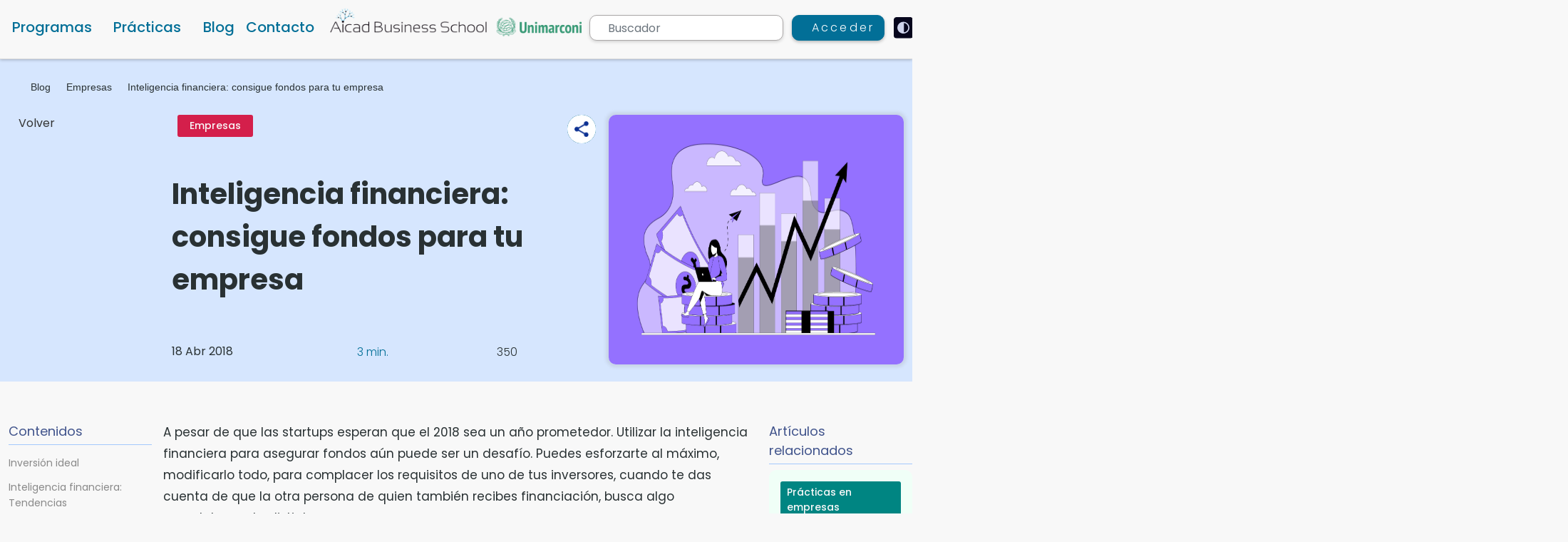

--- FILE ---
content_type: text/html; charset=UTF-8
request_url: https://www.aicad.es/inteligencia-financiera-consigue-fondos-para-tu-empresa
body_size: 32781
content:
    


<!DOCTYPE html>
<html lang="es" data-theme="light">

<head>
    <meta charset="utf-8">


    <meta http-equiv="X-UA-Compatible" content="IE=edge">
    <meta name="viewport"  content="width=device-width, initial-scale=1.0,minimum-scale=1.0, shrink-to-fit=no,user-scalable=yes">
    <title>Inteligencia financiera: consigue fondos para tu empresa | Aicad</title>
        <meta name="description" content="&lt;p&gt;A pesar de que las startups esperan que 2018 sea un año prometedor para sus empresas, utilizar nuestra inteligencia financiera para asegurar fondos aún puede ser un desafío.&lt;/p&gt;" />
    <meta name="classification" content="Inteligencia financiera: consigue fondos para tu empresa"/>
    <meta name="subject" content="Inteligencia financiera: consigue fondos para tu empresa"/>
    <meta name="copyright" content="Aicad Business School">
    <meta name="language" content="es">
        <meta name="robots" content="index,follow">
        <meta name="og:title" content="Inteligencia Financiera: Consigue Fondos Para Tu Empresa | Aicad" />
    <meta name="og:type" content="website" />
    <meta name="og:url" content="https://www.aicad.es/inteligencia-financiera-consigue-fondos-para-tu-empresa" />
    <meta name="og:description" content="&lt;p&gt;A pesar de que las startups esperan que 2018 sea un año prometedor para sus empresas, utilizar nuestra inteligencia financiera para asegurar fondos aún puede ser un desafío.&lt;/p&gt;" />
    <meta name="og:image" content="//cdn.aicad.es/asset/img/2/blog-usa-tu-inteligencia-financiera-y-consigue-fondos-para-tu-empresa-08.png" />
    <meta name="og:image:secure_url" content="//cdn.aicad.es/asset/img/2/blog-usa-tu-inteligencia-financiera-y-consigue-fondos-para-tu-empresa-08.png" />
    <meta property="og:image:width" content="340" />
    <meta property="og:image:height" content="220" />
    <meta name=" og:image:alt" content="&lt;p&gt;A pesar de que las startups esperan que 2018 sea un año prometedor para sus empresas, utilizar nuestra inteligencia financiera para asegurar fondos aún puede ser un desafío.&lt;/p&gt;" />
    <meta property="og:site_name" content="Aicad Business School" />
    <meta name="twitter:card" content="summary" />
    <meta name="twitter:url" content="https://www.aicad.es/inteligencia-financiera-consigue-fondos-para-tu-empresa" />
    <meta name="twitter:description" content="&lt;p&gt;A pesar de que las startups esperan que 2018 sea un año prometedor para sus empresas, utilizar nuestra inteligencia financiera para asegurar fondos aún puede ser un desafío.&lt;/p&gt;" />
    <meta name="twitter:title" content="Inteligencia financiera: consigue fondos para tu empresa | Aicad" />
    <meta name="twitter:image" content="//cdn.aicad.es/asset/img/2/blog-usa-tu-inteligencia-financiera-y-consigue-fondos-para-tu-empresa-08.png" />
    <link rel="preconnect" href="//cdn.aicad.es/">
    <link rel="dns-prefetch" href="//cdn.aicad.es/">
    <link rel="preconnect" href="https://www.aicad.es/">
    <link rel="dns-prefetch" href="https://www.aicad.es/">
    <link rel="preconnect" href="https://fonts.googleapis.com">
            <link rel="canonical" href="https://www.aicad.es/inteligencia-financiera-consigue-fondos-para-tu-empresa" />
                <link rel="icon" type="image/png" sizes="32x32" href="/favicon-32x32.png">
    <link rel="icon" type="image/png" sizes="96x96" href="/favicon-96x96.png">
    <link rel="icon" type="image/png" sizes="16x16" href="/favicon-16x16.png">

                        <link rel="preload" as="image" href="//cdn.aicad.es/asset/img/2/blog-usa-tu-inteligencia-financiera-y-consigue-fondos-para-tu-empresa-08.png" fetchpriority="high">
                            
            <link rel="preload" as="image" href="//cdn.aicad.es/templates/default/assets/img/aicad-marconi-logo-min.png?v=1.0.819">
    

                            
                            <link rel="stylesheet" href="https://www.aicad.es/templates/default/assets/css/bundle.min.3dd7d711d61694de5566d4a26cdfe4aa.css?v=1.0.819" type="text/css">
    
    
    

    </head>

<body>
    
        <!-- Google Tag Manager (noscript) -->
    <noscript>
        <iframe src="https://www.googletagmanager.com/ns.html?id=GTM-NPL5S2N" height="0" width="0"
            style="display:none;visibility:hidden;"></iframe>
    </noscript>

    <!-- End Google Tag Manager (noscript) -->
    
                    <a href="#main-content" class="skip-link">Skip to main content</a>
            <header class="page-header" id="menu">
                <nav class="">


                                    <div class="main-nav-menu-wrapper desktop-menu fixed-top">
                        <div class="container-xxl main-nav-menu">
                                                            <div class=" col-auto d-flex align-items-end">
                                    <div class="mega-menu-item has-dropdown">
                                        <a href="#" class="menu-item courses-menu-item" role="button"
                                            data-menu-lvl="0">Programas</a>
                                        <div class="mega-menu-wrapper">
                                            <div class="container mega-menu d-flex flex-column  w-100">
                                                <div
                                                    class="mega-menu-sub-item has-dropdown course-category-link-wrapper  has-sub-category active">
                                                    <a href="#" data-menu-id="_KTt777bJeE9crXrfu"
                                                        data-category-id="KTt777bJeE9crXrfu"
                                                        class="course-category-link has-category menu-item col-md-3 "
                                                        data-menu-lvl="1">Másteres oficiales                                                    </a>
                                                    <div class="mega-menu-sub-wrapper col-md-9 col-xs-12">
                                                        <div class="mega-menu-row-item" data-id="_KTt777bJeE9crXrfu">
                                                            <div class="row px-3 text-start gx-0">
                                                                <div class="col-4 filter-list aicad-scroll">

                                                                </div>
                                                                <div class="col-8 pe-3">
                                                                    <div class="course-list row row-cols-2 ps-3 pe-4">

                                                                    </div>
                                                                </div>
                                                            </div>
                                                        </div>
                                                    </div>
                                                </div>
                                                <div
                                                    class="mega-menu-sub-item has-dropdown course-category-link-wrapper  has-sub-category">
                                                    <a href="#" data-menu-id="_5CbQ4XcnGPNyYxAk3"
                                                        data-category-id="5CbQ4XcnGPNyYxAk3"
                                                        class="course-category-link has-category menu-item col-md-3 "
                                                        data-menu-lvl="1">Especialidades                                                    </a>
                                                    <div class="mega-menu-sub-wrapper col-md-9 col-xs-12">
                                                        <div class="mega-menu-row-item" data-id="_5CbQ4XcnGPNyYxAk3">
                                                            <div class="row px-3 text-start gx-0">
                                                                <div class="col-4 filter-list aicad-scroll">
                                                                </div>
                                                                <div class="col-8 pe-3">
                                                                    <div class="course-list row row-cols-2 ps-3 pe-4">

                                                                    </div>
                                                                </div>
                                                            </div>
                                                        </div>
                                                    </div>
                                                </div>
                                                <div
                                                    class="mega-menu-sub-item has-dropdown course-category-link-wrapper has-sub-category">
                                                    <a href="#" data-menu-id="_8ev4wban7arte8xYA"
                                                        data-category-id="8ev4wban7arte8xYA"
                                                        class="course-category-link menu-item col-md-3 asd"
                                                        data-menu-lvl="1">Títulos propios                                                    </a>
                                                    <div class="mega-menu-sub-wrapper col-md-9 col-xs-12">
                                                        <div class="mega-menu-row-item "
                                                            data-id="_8ev4wban7arte8xYA">
                                                            <div class="row me-4 ps-5">
                                                                <div class="col-7 aicad-scroll "
                                                                    style="overflow-y: auto;max-height: 510px;">
                                                                                                                                                                                                                        <a href="#" data-course-id="85gDhBe6gmmQ5eeQy"
                                                                                class="course-list-item menu-item col-sm-12 active"
                                                                                data-menu-lvl="2">Especialista TIC Edición Digital, Montaje Vídeo Profesiona...</a>
                                                                            
                                                                                                                                                                                                                                                                                                                                                                            <a href="#" data-course-id="9wHTj3ngmfT6aGikh"
                                                                                class="course-list-item menu-item col-sm-12 "
                                                                                data-menu-lvl="2">Curso de Especialista TIC en Diseño con After Effects CC 20...</a>
                                                                                                                                                                                                                                                                                                                                                                            <a href="#" data-course-id="Kq9dnBCRob2f5CqyW"
                                                                                class="course-list-item menu-item col-sm-12 "
                                                                                data-menu-lvl="2">Máster en Project Management, Big Data y Business Intellige...</a>
                                                                                                                                                                                                                                                                                                                                                                            <a href="#" data-course-id="co6ScnaCnrekNWvzC"
                                                                                class="course-list-item menu-item col-sm-12 "
                                                                                data-menu-lvl="2">Curso de Contabilidad y Fiscalidad Análisis Contable y Pres...</a>
                                                                                                                                                                                                                                                                                                                                                                            <a href="#" data-course-id="product213754"
                                                                                class="course-list-item menu-item col-sm-12 "
                                                                                data-menu-lvl="2">Máster en Creación Desarrollo y Diseño Web</a>
                                                                                                                                                                                                                                                                                                                                                                            <a href="#" data-course-id="product212034"
                                                                                class="course-list-item menu-item col-sm-12 "
                                                                                data-menu-lvl="2">Máster en Administración de Proyectos</a>
                                                                                                                                                                                                                                                                                                                                                                            <a href="#" data-course-id="L3qMD95ziJjJ8NWpp"
                                                                                class="course-list-item menu-item col-sm-12 "
                                                                                data-menu-lvl="2">Máster en Diseño y Gestión de Empresas Digitales</a>
                                                                                                                                                                                                                                                                                                                                                                            <a href="#" data-course-id="product3121"
                                                                                class="course-list-item menu-item col-sm-12 "
                                                                                data-menu-lvl="2">MBA Máster en administración y dirección de empresas</a>
                                                                                                                                                                                                                                                                                                                                                                            <a href="#" data-course-id="FYvG7jZSabZmua2d3"
                                                                                class="course-list-item menu-item col-sm-12 "
                                                                                data-menu-lvl="2">Curso Especialista en Seguridad Informática</a>
                                                                                                                                                                                                                                                                                                                                                                            <a href="#" data-course-id="gmz6mg6N5D3LtBAC7"
                                                                                class="course-list-item menu-item col-sm-12 "
                                                                                data-menu-lvl="2">Técnico en Diseño con Adobe Illustrator</a>
                                                                                                                                                                                                                                                                                                                                                                            <a href="#" data-course-id="product122324"
                                                                                class="course-list-item menu-item col-sm-12 "
                                                                                data-menu-lvl="2">Máster MBA en Dirección de Operaciones, Logística y Produ...</a>
                                                                                                                                                                                                                                                                                                                                                                                                                                                                                                                                                                                </div>

                                                                <div class="sub-menu-wrapper col-md-5 ps-4 col-xs-12 ">
                                                                    <div class="course-card bg-transparent me-3 me-xl-5">
                                                                        <div class="d-flex flex-column ">
                                                                            <div class="header-course-card-title mb-3">
                                                                                Especialista TIC Edición Digital, Montaje Vídeo Profesional con Adobe Premiere Pro                                                                            </div>
                                                                            <div
                                                                                class=" d-flex justify-content-center align-items-center">
                                                                                <div class="header-course-card-price me-3">
                                                                                    350                                                                                    €
                                                                                </div>
                                                                                                                                                                    <div
                                                                                        class="badge badge-red header-course-card-discount-amount px-2">
                                                                                        -46%
                                                                                    </div>
                                                                                    <div class="font-weight-normal ms-3  header-course-card-before-discount"
                                                                                        style="text-decoration: line-through;">
                                                                                        650                                                                                        €
                                                                                    </div>
                                                                                                                                                            </div>
                                                                            <div class="header-course-card-desc py-2"> El secreto es
                                                                                empezar</div>
                                                                            <div class=" seperator my-3"></div>
                                                                            <div
                                                                                class="d-flex justify-content-between align-items-center flex-column  sequra-month-selector-wrapper">
                                                                                <div
                                                                                    class=" sequra-month-selector-title mt-1 mb-2 pb-2">
                                                                                    Financiación</div>
                                                                                <div class="header-sequra-info-text mb-2"> Financia
                                                                                    tu carrera con Sequra</div>
                                                                                <div
                                                                                    class="header-sequra-info-text my-2 text-aicad-danger">
                                                                                    hasta en 12 cuotas</div>
                                                                                <div class="header-sequra-info-text-spain my-2">
                                                                                    Residentes en España</div>
                                                                            </div>
                                                                            <img class="py-2 w-25 mx-auto "
                                                                                src="//cdn.aicad.es/templates/default/assets/img/figmaLogos/sequra-logo.svg?v=1.0.819"
                                                                                loading="lazy"
                                                                                alt="Inteligencia financiera: consigue fondos para tu empresa">
                                                                        </div>
                                                                        <a class=" btn header-sequra-btn mt-3 "
                                                                            href="/especialista-tic-edicion-digital-montaje-video-profesional-con-adobe-premiere-pro">
                                                                            Quiero saber más
                                                                        </a>
                                                                    </div>
                                                                </div>
                                                            </div>
                                                        </div>
                                                    </div>
                                                </div>
                                                <div
                                                    class="mega-menu-sub-item has-dropdown course-category-link-wrapper has-sub-category">
                                                    <a href="#" data-menu-id="_8ToWavKMeEsttHj5g"
                                                        data-category-id="8ToWavKMeEsttHj5g"
                                                        class="course-category-link has-category menu-item col-md-3 "
                                                        data-menu-lvl="1">Cursos
                                                    </a>
                                                    <div class="mega-menu-sub-wrapper col-md-9 col-xs-12">
                                                        <div class="mega-menu-row-item" data-id="_8ToWavKMeEsttHj5g">
                                                            <div class="row px-3 text-start gx-0">
                                                                <div class="col-4 filter-list aicad-scroll">
                                                                </div>
                                                                <div class="col-8 pe-3">
                                                                    <div class="course-list row row-cols-2 ps-3 pe-4">

                                                                    </div>
                                                                </div>
                                                            </div>
                                                        </div>
                                                    </div>
                                                </div>
                                                <div
                                                    class="mega-menu-sub-item has-dropdown course-category-link-wrapper has-sub-category">
                                                    <a href="#" data-menu-id="_Yefd9FQDjddsaCiAG"
                                                        data-category-id="Yefd9FQDjddsaCiAG"
                                                        class="course-category-link has-category menu-item col-md-3 "
                                                        data-menu-lvl="1">Diplomados
                                                    </a>
                                                    <div class="mega-menu-sub-wrapper col-md-9 col-xs-12">
                                                        <div class="mega-menu-row-item" data-id="_Yefd9FQDjddsaCiAG">
                                                            <div class="row px-3 text-start gx-0">
                                                                <div class="col-4 filter-list aicad-scroll">
                                                                </div>
                                                                <div class="col-8 pe-3">
                                                                    <div class="course-list row row-cols-2 ps-3 pe-4">

                                                                    </div>
                                                                </div>
                                                            </div>
                                                        </div>
                                                    </div>
                                                </div>
                                                <div class="mega-menu-sub-item has-dropdown  course-category-link-wrapper ">
                                                    <div
                                                        class=" course-category-link menu-item col-md-3 form-floating mb-3 mt-1 p-0">
                                                        <input type="text" class="form-control course-search-header border-0 px-4"
                                                            id="course-search" placeholder="Busca tu curso"
                                                            style="background: var(--input-custom-bg);border-radius: 10px;padding-left: 2rem!important;">
                                                        <label for="course-search"
                                                            class="course-search-header pb-3 d-flex align-items-center  mx-3">
                                                            <em class="bi bi-search bi-light me-2" role="presentation"></em>
                                                            Busca tu curso
                                                        </label>
                                                    </div>
                                                    <div class="mega-menu-sub-wrapper col-md-9 col-xs-12">
                                                        <div class="mega-menu-row-item" id="headerSearchResultWrapper"
                                                            data-id="_courseSearch">
                                                            <div class="px-2 row course-list text-start row-cols-3">
                                                            </div>
                                                            <div class="header-search-not-found-wrapper flex-center-all pb-5 my-5">
                                                            </div>
                                                        </div>
                                                    </div>
                                                </div>
                                                <div class="mega-menu-sub-item has-dropdown  course-category-link-wrapper ">
                                                    <div class=" col-md-3 form-floating mb-3 mt-1 p-0">
                                                        <a class=" py-2 btn btn-search" href="/cursos-online/">
                                                            Explorar programas                                                        </a>
                                                    </div>
                                                </div>

                                            </div>
                                            <a href="#" class="close-menu" style="position:absolute; right: 15px;">
                                                <img src="//cdn.aicad.es/templates/default/assets/img/figmaIcons/exit.png?v=1.0.819"
                                                    loading="lazy" alt="exit" />
                                            </a>
                                        </div>
                                    </div>
                                    <div class="mega-menu-item has-dropdown">
                                        <a href="#" class="menu-item " role="button"
                                            data-menu-lvl="0">Prácticas</a>
                                        <div class="mega-menu-wrapper">
                                            <div class="container mega-menu d-flex flex-column w-100">
                                                <div class="mega-menu-sub-item has-dropdown  course-category-link-wrapper active ">
                                                    <a href="#" data-menu-id="_alumno"
                                                        class="course-category-link menu-item col-md-3 col-sm-12 active"
                                                        data-menu-lvl="1">
                                                        Alumnos                                                    </a>
                                                    <div class="mega-menu-sub-wrapper col-md-9 col-xs-12 active">
                                                        <div class="mega-menu-row-item active" data-id="_alumno">
                                                            <div class="row row-cols-2 me-3 px-4 gx-3">
                                                                <div class="col d-flex">
                                                                    <a class="course-list-item menu-item w-100" target="_blank"
                                                                        aria-label="Convenio de prácticas  (Open in new tab)"
                                                                        href="/convenio-de-practicas">Convenio de prácticas</a>
                                                                </div>
                                                                <div class="col d-flex">    
                                                                    <a class="course-list-item menu-item w-100"
                                                                        href="/masteres-posgrados">Masters con prácticas</a>
                                                                </div>
                                                                <div class="col d-flex">
                                                                    <a class="course-list-item menu-item w-100"
                                                                        href="/practicas-en-empresa-master-talento">Masters Talento</a>
                                                                </div>
                                                                <div class="col d-flex">
                                                                    <a class="course-list-item menu-item w-100"
                                                                        href="/cursos-practicas-en-empresas">Cursos con prácticas</a>
                                                                </div>

                                                            </div>
                                                        </div>
                                                    </div>
                                                </div>
                                                <div class="mega-menu-sub-item has-dropdown  course-category-link-wrapper ">
                                                    <a href="#" data-menu-id="_empresa"
                                                        class="course-category-link menu-item col-md-3 col-sm-12 "
                                                        data-menu-lvl="1">
                                                        Empresa                                                    </a>
                                                    <div class="mega-menu-sub-wrapper col-md-9 col-xs-12">
                                                        <div class="mega-menu-row-item " data-id="_empresa">
                                                            <div class="row row-cols-2 me-3 px-4 gx-3">
                                                                <div class="col d-flex">
                                                                    <a class="course-list-item menu-item w-100"
                                                                        href="/practicas-en-empresas">Prácticas en empresas</a>
                                                                </div>
                                                                <div class="col d-flex">
                                                                    <a class="course-list-item menu-item w-100"
                                                                        href="/practicas/tres-pasos">Prácticas 3 pasos</a>
                                                                </div>
                                                                <div class="col d-flex">
                                                                    <a class="course-list-item menu-item w-100"
                                                                        href="/practicas/buscas-trabajo">¿Buscas trabajo? Únete al equipo global</a>
                                                                </div>
                                                                <div class="col d-flex">
                                                                    <a class="course-list-item menu-item w-100"
                                                                        href="/practicas/contratar-becarios">Contratar becarios en prácticas</a>
                                                                </div>
                                                                <div class="col d-flex">
                                                                    <a class="course-list-item menu-item w-100"
                                                                        href="/practicas/empresas-vip">Prácticas en empresas VIP</a>
                                                                </div>
                                                                <div class="col d-flex">
                                                                    <a class="course-list-item menu-item w-100"
                                                                        href="/practicas/empresas-erasmus">Prácticas en empresas Erasmus</a>
                                                                </div>
                                                                <div class="col d-flex">
                                                                    <a class="course-list-item menu-item w-100"
                                                                        href="/practicas/agencia-practicas">Agencia de prácticas en empresas</a>
                                                                </div>
                                                                <div class="col d-flex">
                                                                    <a class="course-list-item menu-item w-100"
                                                                        href="/practicas/paises-practicas">Paises para hacer prácticas erasmus</a>
                                                                </div>
                                                                <div class="col d-flex">
                                                                    <a class="course-list-item menu-item w-100"
                                                                        href="/practicas/universidades-colaboradoras">Universidades colaboradoras</a>
                                                                </div>
                                                                <div class="col d-flex">
                                                                    <a class="course-list-item menu-item w-100"
                                                                        href="/practicas/contratar-becarios-extranjeros">Contratar becarios extranjeros</a>
                                                                </div>
                                                                <div class="col d-flex">
                                                                    <a class="course-list-item menu-item w-100"
                                                                        href="/practicas/contratar-becarios-aicad">Como contratar becarios con AICAD</a>
                                                                </div>
                                                                <div class="col d-flex">
                                                                    <a class="course-list-item menu-item w-100"
                                                                        href="/practicas/faq-alumnos">Preguntas frecuentes de alumnos</a>
                                                                </div>
                                                                <div class="col d-flex">
                                                                    <a class="course-list-item menu-item w-100"
                                                                        href="/practicas/faq-empresas">Preguntas frecuentes de empresas</a>
                                                                </div>
                                                                <div class="col d-flex">
                                                                    <a class="course-list-item menu-item w-100"
                                                                        href="/practicas/agencias-work-and-travel">Agencia de Work and Travel</a>
                                                                </div>
                                                                <div class="col d-flex">
                                                                    <a class="course-list-item menu-item w-100"
                                                                        href="/practicas/internacionales-universidad-y-agencias">Universidades y Agencias Partner</a>
                                                                </div>
                                                                <div class="col d-flex">
                                                                    <a class="course-list-item menu-item w-100"
                                                                        href="/practicas/universidades-career-centre">Universidades y Career Centre</a>
                                                                </div>
                                                            </div>
                                                        </div>
                                                    </div>
                                                </div>
                                            </div>
                                            <a href="#" class="close-menu" style="position:absolute; right: 15px;">
                                                <img src="//cdn.aicad.es/templates/default/assets/img/figmaIcons/exit.png?v=1.0.819"
                                                    loading="lazy" alt="exit" />
                                            </a>
                                        </div>
                                    </div>

                                    <div class="mega-menu-item">
                                        <a href="/news/" class="menu-item " data-menu-lvl="0"
                                            aria-label="Navigate to Blog">Blog</a>
                                    </div>
                                    <div class="mega-menu-item">
                                        <a href="/contact-us" class="menu-item "
                                            data-menu-lvl="0">Contacto</a>
                                    </div>
                                </div>
                                <div class="col-4 logo-wrapper pb-1 text-center">
                                    <a href="/" class="d-flex">
                                        <img src="//cdn.aicad.es/templates/default/assets/img/aicad-marconi-logo-min.png?v=1.0.819"
                                            class="desktop-header-logo" alt="Aicad Business School"  />
                                        <img src="//cdn.aicad.es/templates/default/assets/img/aicad-marconi-logo-white-min.png?v=1.0.819"
                                            class="desktop-header-logo-white d-none" alt="Aicad Business School"  />
                                    </a>
                                </div>


                                <div
                                    class="col-5 animation-wrapper d-flex align-content-center align-items-center justify-content-between ps-0">
                                    <div class="fake-search-wrapper position-relative">
                                        <form role="search" id="searchform" action="https://www.aicad.es/search" method="get"
                                            autocomplete="off">
                                            <label for="fake-search" class="w-100 fake-search-label">
                                                <span class="d-none">Buscador</span>
                                                <input value="" name="q" type="search" id="fake-search"
                                                    class=" form-control fake-search " placeholder="Buscador"
                                                    style="padding-left: 25px;" />
                                            </label>
                                            <div class="position-absolute bg-transparent" id="miniSearchResultWrapper">
                                                <div class="bg-white miniSearchResults mt-2 " style="border-radius: 10px">
                                                </div>
                                            </div>
                                            <button type="submit" class="d-none" value="Buscador">Buscador</button>
                                        </form>

                                    </div>
                                                                            <a href="/login/" class="btn header-btn-login  text-white" id="header-main-login-btn"
                                            aria-label="Acceder">
                                            <em class="bi bi-person bi-light"></em>
                                            <span class="login-text">Acceder</span>
                                        </a>
                                    

                                                                        <a href="?theme=dark"
                                        class="theme-toggle bg-transparent border-0" style="border-radius: 4px;">
                                        <img class="dark-mode-icon d-none"
                                            src="//cdn.aicad.es/templates/default/assets/img/figmaIcons/dark-mode.svg?v=1.0.819"
                                            loading="lazy" alt="Dark Mode" style="border-radius: 4px;width: 27px;height: auto">
                                        <img class="light-mode-icon d-inline-block"
                                            src="//cdn.aicad.es/templates/default/assets/img/figmaIcons/white-mode.svg?v=1.0.819"
                                            loading="lazy" alt="Light Mode" style="border-radius: 4px;width: 27px;height: auto">
                                    </a>

                                </div>
                            
                        </div>
                    </div>
                            </nav>
        </header>
        

        <main id="main-content">
            <a href="#menu" class="skip-link">Skip to menu</a>
            <a href="#footer" class="skip-link">Skip to footer</a>
            <div id="overlay"></div>
                
<section class="news-detail-content-wrapper ">
    <div class="svg-wrapper" id="Ellipse1007_new"></div>
    <div class="svg-wrapper" id="Ellipse1008_new"></div>
    <div class="svg-wrapper" id="Ellipse1008_new_copy"></div>
	    
    <div class="svg-wrapper" id="Ellipse1007_new_copy"></div>
		
	
	        <article>

            <div class="post-banner-card">
                <div class="container-xxl">
                    <div class=" pt-3 d-flex flex-column">
						
<div class="breadcrumb p-0 mt-xl-3 my-2" role="navigation" aria-label="Breadcrumb">
	<ul class="list-unstyled d-flex align-items-center align-content-center mb-2" style="white-space: nowrap;overflow-x: hidden;min-height: 19px;">
					<li class="pr-2 mb-1 d-flex align-items-center"><a  class=" breadcrumb-item" href="/" aria-label="Página de inicio" title="Página de inicio">
                                                        <em class=" font-size-16 bi bi-house"></em>
                    					
				</a></li>
							<li class="px-2 d-flex breadcrumb-item "><em class=" font-size-10 bi bi-chevron-right bi-light"></em></li>
								<li class="pr-2 mb-1 d-flex align-items-center"><a  class=" breadcrumb-item" href="https://www.aicad.es/news/" aria-label="Blog" title="Blog">
                    	                    Blog                    					
				</a></li>
							<li class="px-2 d-flex breadcrumb-item "><em class=" font-size-10 bi bi-chevron-right bi-light"></em></li>
								<li class="pr-2 mb-1 d-flex align-items-center"><a  class=" breadcrumb-item" href="https://www.aicad.es/news/empresas" aria-label="Empresas" title="Empresas">
                    	                    Empresas                    					
				</a></li>
							<li class="px-2 d-flex breadcrumb-item "><em class=" font-size-10 bi bi-chevron-right bi-light"></em></li>
								<li class="pr-2 mb-1 d-flex align-items-center"><a  class=" breadcrumb-item" href="https://www.aicad.es/inteligencia-financiera-consigue-fondos-para-tu-empresa" aria-label="Inteligencia financiera: consigue fondos para tu empresa" title="Inteligencia financiera: consigue fondos para tu empresa">
                    	                    Inteligencia financiera: consigue fondos para tu empresa                    					
				</a></li>
						</ul>
</div>

                    </div>
                    <div class="row gy-3 py-xl-2">
                        <div class="col-lg-2">
                            <a href="#" onclick="history.back()" class="volver-btn"><i class="bi bi-chevron-left"> </i> Volver</a>
                        </div>
                        <div class="col-lg-10">
                            <div class="row gx-4 ps-xl-3 pb-3 ">
                                <div class="col-lg-7 d-flex">
                                    <div class="d-flex flex-column justify-content-between">
                                        <div class="row gx-3 mb-4 position-relative">
                                            <div class="col-11 d-flex px-3 pr-0">
                                                <a class="post-category-badge post-category-badge-link px-3 d-flex align-items-center" href="/news/empresas" style="background-color:#D41F4B;">
													Empresas                                                </a>
                                            </div>
                                            <div class="col-1 px-0">
                                                <div class="float-end btn-share-new p-0" style="top: 0">
                                                    <div class="share__buttons  justify-content-end">
														
														    <a class="share__social-btn-4 share__social-btn whatsapp" href="whatsapp://send?text=https://www.aicad.es/inteligencia-financiera-consigue-fondos-para-tu-empresa" target="_blank" title="Share Inteligencia financiera: consigue fondos para tu empresa via Whatsapp (opens in a new tab)" aria-label="Share Inteligencia financiera: consigue fondos para tu empresa via Whatsapp (opens in a new tab)" >
        <em class="bi bi-whatsapp"></em></a>
    <a class="share__social-btn-3 share__social-btn envelope" href="mailto:?body=https://www.aicad.es/inteligencia-financiera-consigue-fondos-para-tu-empresa" title="Share Inteligencia financiera: consigue fondos para tu empresa via Email (opens in a new tab)" aria-label="Share Inteligencia financiera: consigue fondos para tu empresa via Email (opens in a new tab)"
    ><em class="bi bi-envelope"></em></a>
    <a class="share__social-btn-2 share__social-btn facebook" href="https://facebook.com/sharer/sharer.php?u=https://www.aicad.es/inteligencia-financiera-consigue-fondos-para-tu-empresa" target="_blank" rel="nofollow" title="Share Inteligencia financiera: consigue fondos para tu empresa via Facebook (opens in a new tab)" aria-label="Share Inteligencia financiera: consigue fondos para tu empresa via Facebook (opens in a new tab)" >
        <em class="bi bi-facebook"></em></a>
    <a class="share__social-btn-1 share__social-btn twitter" href="https://twitter.com/intent/tweet/?text=&amp;url=https://www.aicad.es/inteligencia-financiera-consigue-fondos-para-tu-empresa" target="_blank" rel="nofollow" title="Share Inteligencia financiera: consigue fondos para tu empresa via Twitter (opens in a new tab)" aria-label="Share Inteligencia financiera: consigue fondos para tu empresa via Twitter (opens in a new tab)" >
        <em class="bi bi-twitter"></em></a>
    <div class="share__open-btn" role="button"  tabindex="0">
        <img class="img-fluid share-icon " src="//cdn.aicad.es/templates/default/assets/img/figmaIcons/Icono-compartir.png?v=1.0.819" loading="lazy" alt="Share Inteligencia financiera: consigue fondos para tu empresa">
<img class="img-fluid share-icon share-icon-dark d-none " src="//cdn.aicad.es/templates/default/assets/img/figmaIcons/share-icon-dark.png?v=1.0.819" loading="lazy" alt="Share Inteligencia financiera: consigue fondos para tu empresa"></div>


                                                    </div>
                                                </div>
                                            </div>

                                        </div>
                                        <h1 class="blog-big-title ">Inteligencia financiera: consigue fondos para tu empresa</h1>

                                        <div class="pre-info-text">
											                                        
                                        </div>
                                        <div class="col-lg-12 d-flex justify-content-between">

                                            <div class="col-5">
                                                <div class="blog-sub-info mb-1 fw-normal" style="font-weight: 500"> 18 Abr 2018 </div>
                                            </div>
                                            <div class="col-4">
                                                <div class="blog-sub-info mb-1 d-flex align-items-center justify-content-start blog-sub-info-time">
                                                    <i class="bi bi-book bi-light me-1 d-inline-flex"></i> 3 min.
                                                </div>
                                            </div>
                                            <div class="col-3">
                                                <!--											-->                                                <div class="blog-sub-info mb-1 d-flex align-items-center justify-content-start">
                                                    <i class="bi bi-eye me-1 d-inline-flex"></i> 350                                                </div>
                                                <!--											-->                                            </div>
                                        </div>
                                    </div>
                                </div>
                                <div class="col-5">
                                    <img src="//cdn.aicad.es/asset/img/2/blog-usa-tu-inteligencia-financiera-y-consigue-fondos-para-tu-empresa-08.png"
                                         class="blog-card-img"
                                         alt="Inteligencia financiera: consigue fondos para tu empresa"
                                         title="Inteligencia financiera: consigue fondos para tu empresa">
                                </div>
                            </div>
                        </div>
                    </div>
                </div>
            </div>
            <div class="container-xxl">
                <div class="row gx-4 pt-5 mt-2">
                    <div class="col-2 pe-0">
						                            <div class="sticky-sidebarr-nav" style="position:sticky; top: 120px;">

                                <nav id="table-of-contents" class=" mb-4">

                                    <p class="related-post-main-title w-100" style="border-bottom: 1px solid #A4C8FD;">Contenidos</p>
                                    <ul class="toc nav aicad-scroll">
																																                                                <li class="toc2">
                                                    <a class="scroll-to-target" href="#_inversin-ideal">
														Inversión ideal                                                    </a>
                                                </li>
											                                                <li class="toc2">
                                                    <a class="scroll-to-target" href="#_inteligencia-financiera-tendencias">
														Inteligencia financiera: Tendencias                                                    </a>
                                                </li>
											                                                <li class="toc3">
                                                    <a class="scroll-to-target" href="#_1-encuentra-el-grado-de-necesidad-para-tu-producto">
														1. Encuentra el grado de necesidad para tu producto                                                    </a>
                                                </li>
											                                                <li class="toc3">
                                                    <a class="scroll-to-target" href="#_2-construye-un-equipo-de-estrellas-de-rock">
														2. Construye un equipo de estrellas de rock                                                    </a>
                                                </li>
											                                                <li class="toc3">
                                                    <a class="scroll-to-target" href="#_3-desarrolla-una-estrategia-para-el-crecimiento">
														3. Desarrolla una estrategia para el crecimiento                                                    </a>
                                                </li>
											                                                <li class="toc3">
                                                    <a class="scroll-to-target" href="#_4-demuestra-que-eres-autosuficiente">
														4. Demuestra que eres autosuficiente                                                    </a>
                                                </li>
																															
										                                            <li class="toc2 ">
                                                <a class=" scroll-to-target" href="#relatedCourses">Inteligencia financiera: consigue fondos para tu empresa: Cursos Relacionados</a>
                                            </li>
																				                                    </ul>
                                </nav>

                                <p class="related-post-main-title mb-3 w-100 d-none" style="border-bottom: 1px solid #A4C8FD;"> Invitación al Evento</p>
								
																												                            </div>
						
						                    </div>
                    <div class="col-8">
                        <div data-bs-spy="scroll" data-bs-target="#table-of-contents" data-bs-root-margin="0px 0px -40%" data-bs-smooth-scroll="true"
                             class="scrollspy-example bg-body-tertiary px-1 pt-0 rounded-2" tabindex="0">
							
							                                <div class="blog-content-wrapper short-description-wrapper asdf">
									<p>A pesar de que las startups esperan que el 2018 sea un año prometedor. Utilizar la inteligencia financiera para asegurar fondos aún puede ser un desafío. Puedes esforzarte al máximo, modificarlo todo, para complacer los requisitos de uno de tus inversores, cuando te das cuenta de que la otra persona de quien también recibes financiación, busca algo completamente distinto.</p>                                </div>
							

                            <div class="spyscroll-wrapper post-content px-1 pt-2 	" id="blog212409" data-alias="inteligencia-financiera-consigue-fondos-para-tu-empresa">
																																					
                                            <div class="additionalContentSectionItem2" id="_inversin-ideal">
												<h2 class="blog-section-title  spyscroll-wrapper" id="__inversin-ideal" >Inversión ideal</h2>                                                <div class="blog-content-wrapper">
													<p>Lo que define una inversión ideal<strong> puede cambiar según la industria y el tipo inversor.</strong> Pero, aunque los detalles puedan variar, todos los inversores buscan los mismos <a href="https://es.wikipedia.org/wiki/Inteligencia_empresarial" target="_blank" rel="noopener">ingredientes básicos</a>. Es decir, una idea ganadora respaldada por un equipo talentoso. </p> <p>También confían en sus instintos cuando se trata de encontrar la pareja perfecta. Aunque no temen usar los dos ingredientes antes mencionados a su disposición para validar sus corazonadas.</p> <table class="table table-striped table-hover table"> <tbody> <tr> <td><strong>¿Quieres convertirte en un experto del área?. <strong>Te invitamos hacer nuestro curso</strong> </strong><a href="https://www.aicad.es/elearning-shop/cursos-online/finanzas/inteligencia-financiera-practico" target="_blank" rel="noopener" target="_blank"><strong>Inteligencia Financiera Práctico</strong></a></td> </tr> </tbody> </table>													                                                </div>

                                            </div>
										
                                            <div class="additionalContentSectionItem2" id="_inteligencia-financiera-tendencias">
												<h2 class="blog-section-title  spyscroll-wrapper" id="__inteligencia-financiera-tendencias" >Inteligencia financiera: Tendencias</h2>                                                <div class="blog-content-wrapper">
													<p>Una tendencia emergente es el uso de la Inteligencia Artificial (AI) y el aprendizaje automático como ayuda. Para destilar las mejores opciones de inversión de un grupo más amplio de candidatos. Los expertos explican: La “AI” selecciona candidatos con las herramientas y la información, analizando el razonamiento, conocimiento, capacidad de planificación, comunicación y la percepción para reducir la viabilidad de inicio a métricas que pueden complementar el instinto. </p> <p>AI procesar los datos, de forma similar a un asesor financiero automatizado. Proporciona una probabilidad de éxito a una empresa determinada en función de su experiencia en la industria, el crecimiento de los ingresos y el tamaño del mercado.</p> <p>Mientras los inversores manejan números, tú debes centrarte, con tu inteligencia financiera, en las áreas que están bajo tu propio control. Si eres capaz de marcar los siguientes puntos de nuestra lista como aprobados, estarás en una excelente posición para obtener fondos de casi cualquier inversor.</p>													                                                </div>

                                            </div>
										
                                            <div class="additionalContentSectionItem3" id="_1-encuentra-el-grado-de-necesidad-para-tu-producto">
												<h3 class="blog-section-title  spyscroll-wrapper" id="__1-encuentra-el-grado-de-necesidad-para-tu-producto" >1. Encuentra el grado de necesidad para tu producto</h3>                                                <div class="blog-content-wrapper">
													<p class="MsoNormal">Un experto en el uso de la inteligencia financiera <strong>sabe que descubrir una necesidad del mercado no es solo agradable</strong>, es obligatorio para cualquier startup. Y los que tienen las mejores posibilidades de éxito identifican una necesidad urgente. No buscan lo que los clientes simplemente necesitan, o pueden necesitar, sino lo que realmente necesitan en este momento.</p> <p class="MsoNormal">Muestra tu inteligencia financiera a los inversores mostrándoles clientes que se pregunte cómo sobrevivieron sin tu oferta. Si puedes llevar a un cliente a la mesa de negociación para responder por tu producto. Incluso si está en versión beta, y compartir su experiencia de uso, habrás hecho la diferencia ante casi cualquier inversor. </p> <p class="MsoNormal">Alguien en busca de donde colocar su dinero tendrá muchas más dificultades para decir que no, cuando haya clientes reales presentes que puedan dar fe del valor de lo que estás ofreciendo.</p> <p class="MsoNormal"><img alt="1. Encuentra el grado de necesidad para tu producto" title="1. Encuentra el grado de necesidad para tu producto" class="lazy-load py-lg-4 py-3 text-center d-flex mx-auto" loading="lazy" src="/templates/default/assets/img/default.jpg" data-src="https://www.aicad.es/asset/img/2/1703087607_blobid1.png" ></p>													                                                </div>

                                            </div>
										
                                            <div class="additionalContentSectionItem3" id="_2-construye-un-equipo-de-estrellas-de-rock">
												<h3 class="blog-section-title  spyscroll-wrapper" id="__2-construye-un-equipo-de-estrellas-de-rock" >2. Construye un equipo de estrellas de rock</h3>                                                <div class="blog-content-wrapper">
													<p class="MsoNormal">Las ideas van y vienen, y las empresas más exitosas a menudo son producto de muchos pivotes clave en el camino. Lo que tiende a mantenerse constante es el equipo, siempre que esté formado por colaboradores que se esfuerzan para tener éxito. Los inversores se arriesgan contigo, así que <strong>forma un equipo que realmente se lo merezca.</strong></p> <p class="MsoNormal">Los miembros del equipo deben tener una variedad de antecedentes y conjuntos de habilidades, con mínima superposición o redundancia. También deberían estar listos para adaptarse a los cambios, lo que significa que están abiertos a aprender nuevas habilidades y ocupar varios puestos.</p> <p class="MsoNormal"><strong>El último ingrediente clave es la pasión.</strong> Comparte con los inversores lo que te impulsó, y a tu equipo, a iniciar tu empresa y cómo estás personalmente conectado con el problema que estás tratando de resolver.</p>													                                                </div>

                                            </div>
										
                                            <div class="additionalContentSectionItem3" id="_3-desarrolla-una-estrategia-para-el-crecimiento">
												<h3 class="blog-section-title  spyscroll-wrapper" id="__3-desarrolla-una-estrategia-para-el-crecimiento" >3. Desarrolla una estrategia para el crecimiento</h3>                                                <div class="blog-content-wrapper">
													<p class="MsoNormal">Los inversores quieren ver volver su dinero, punto. La única variable es cuánto tiempo están dispuestos a esperar por ello. Usa tu inteligencia financiera en el desarrollo de un plan para entregar esta devolución a través de varias líneas de tiempo. Los capitalistas de riesgo normalmente buscan un retorno masivo en un período de tiempo relativamente corto, de cuatro a cinco años.</p> <p class="MsoNormal">Algunos especialistas dicen que los capitalistas quieren salir de sus deudas actuales antes de que termine su vida para poder crear liquidez para los inversores. Te preguntarán cuándo comenzaste el fondo y agregarán 10 años a esa fecha. Así tendrán una idea del marco de tiempo en el que la empresa en la que están interesados (la tuya). </p> <p class="MsoNormal">Tiene para crear salidas y descubrir tus motivos de selección de acuerdos. Por ejemplo, un fondo con mucho capital que necesita pocos años necesita buscar salidas rápidas y pequeñas. Un fondo que acaba de comenzar estará abierto a planes de salida más largos. <strong>De cualquier manera, es tu trabajo sacar a relucir tu inteligencia financiera </strong>y decirles a los inversionistas que tienes un plan, para que invertir en ti valga la pena.</p>													                                                </div>

                                            </div>
										
                                            <div class="additionalContentSectionItem3" id="_4-demuestra-que-eres-autosuficiente">
												<h3 class="blog-section-title  spyscroll-wrapper" id="__4-demuestra-que-eres-autosuficiente" >4. Demuestra que eres autosuficiente</h3>                                                <div class="blog-content-wrapper">
													<p class="MsoNormal">En general, quienes buscan donde poner su dinero, quieren muchas veces encontrar “cofundador técnico”, alguien que tenga todas las capacidades y pueda construir y enviar el producto. Necesitan asegurarse de que quienes fundaron la compañía (otra vez, tú) sean autosuficientes y no dependan de otro equipo.</p> <p class="MsoNormal">La necesidad de fuentes externas, agrega una capa de complejidad y aumenta la probabilidad de fallos, para los inversores. Siempre que sea posible, mantén el desarrollo técnico interno, y asegúrate de contar con la experiencia genuina para hacerlo.</p> <p class="MsoNormal"><!-- [if !supportLists]-->·       <!--[endif]-->Encuentra el grado de necesidad para tu producto</p> <p class="MsoNormal"><!-- [if !supportLists]-->·       <!--[endif]-->Construye un equipo de estrellas de rock</p> <p class="MsoNormal"><!-- [if !supportLists]-->·       <!--[endif]-->Desarrolla una estrategia para el crecimiento</p> <p class="MsoNormal"><!-- [if !supportLists]-->·       <!--[endif]-->Demuestra que eres autosuficiente</p> <table class="table table-striped table-hover table" > <tbody> <tr> <td>¿Deseas seguir aprendiendo? <span >Te invitamos a leer el siguiente post: </span><a href="https://www.aicad.es/digitalizacion" target="_blank" rel="noopener">Digitalización: apuesta de las empresas para sobrevivir</a></td> </tr> </tbody> </table>													                                                </div>

                                            </div>
																			                                    <div id="relatedCourses">
										
										                                            <h2 class="related-course-post-title pt-5 mt-5 pb-2">
                                                Cursos Relacionados
                                            </h2>
                                            <div class="row row-cols-1 row-cols-sm-2 justify-content-center mb-4 pb-xl-5">
																										                                                            <div class="col my-3 px-xl-5 no-shadow" style="max-width: 380px;">
																	
	<div class="card  my-3 rounded-12 box-shadow h-100">
		<a href="/master-oficial-internacional-en-fintech-finanzas-e-innovacion-digital" target="_blank"  aria-label="Máster Oficial Internacional en Fintech, Finanzas e Innovación Digital (Open in new tab)" title="Máster Oficial Internacional en Fintech, Finanzas e Innovación Digital">
			<img width="270" height="212" style="max-height: 212px;object-fit: cover;" src="/templates/default/assets/img/default.jpg"
				 data-src="//cdn.aicad.es/asset/img/4/master-oficial-internacional-en-fintech-finanzas-e-innovacion-digital.png"
				 loading="lazy"
				 class="card-img-top lazy-load rounded-top-12 border-bottom " alt="Máster Oficial Internacional en Fintech, Finanzas e Innovación Digital"></a>
		<div class="course-list-item-card-star-wrapper">
												<em class="bi bi-star-fill me-1 course-list-item-yellow-star3"></em>
									<em class="bi bi-star-fill me-1 course-list-item-yellow-star3"></em>
									<em class="bi bi-star-fill me-1 course-list-item-yellow-star3"></em>
									<em class="bi bi-star-fill me-1 course-list-item-yellow-star3"></em>
									<em class="bi bi-star-fill me-1 course-list-item-yellow-star3"></em>
								<small class="course-list-item-card-review-score "> (4.40)</small>
					</div>
		
				<div class="btn-share-new"  style="right: 35px;top: 2px;">
            <div class="share__buttons ">
				    <a class="share__social-btn-4 share__social-btn whatsapp" href="whatsapp://send?text=https://www.aicad.es/master-oficial-internacional-en-fintech-finanzas-e-innovacion-digital" target="_blank" title="Share Máster Oficial Internacional en Fintech, Finanzas e Innovación Digital via Whatsapp (opens in a new tab)" aria-label="Share Máster Oficial Internacional en Fintech, Finanzas e Innovación Digital via Whatsapp (opens in a new tab)" >
        <em class="bi bi-whatsapp"></em></a>
    <a class="share__social-btn-3 share__social-btn envelope" href="mailto:?body=https://www.aicad.es/master-oficial-internacional-en-fintech-finanzas-e-innovacion-digital" title="Share Máster Oficial Internacional en Fintech, Finanzas e Innovación Digital via Email (opens in a new tab)" aria-label="Share Máster Oficial Internacional en Fintech, Finanzas e Innovación Digital via Email (opens in a new tab)"
    ><em class="bi bi-envelope"></em></a>
    <a class="share__social-btn-2 share__social-btn facebook" href="https://facebook.com/sharer/sharer.php?u=https://www.aicad.es/master-oficial-internacional-en-fintech-finanzas-e-innovacion-digital" target="_blank" rel="nofollow" title="Share Máster Oficial Internacional en Fintech, Finanzas e Innovación Digital via Facebook (opens in a new tab)" aria-label="Share Máster Oficial Internacional en Fintech, Finanzas e Innovación Digital via Facebook (opens in a new tab)" >
        <em class="bi bi-facebook"></em></a>
    <a class="share__social-btn-1 share__social-btn twitter" href="https://twitter.com/intent/tweet/?text=&amp;url=https://www.aicad.es/master-oficial-internacional-en-fintech-finanzas-e-innovacion-digital" target="_blank" rel="nofollow" title="Share Máster Oficial Internacional en Fintech, Finanzas e Innovación Digital via Twitter (opens in a new tab)" aria-label="Share Máster Oficial Internacional en Fintech, Finanzas e Innovación Digital via Twitter (opens in a new tab)" >
        <em class="bi bi-twitter"></em></a>
    <div class="share__open-btn" role="button"  tabindex="0">
        <img class="img-fluid share-icon " src="//cdn.aicad.es/templates/default/assets/img/figmaIcons/Icono-compartir.png?v=1.0.819" loading="lazy" alt="Share Máster Oficial Internacional en Fintech, Finanzas e Innovación Digital">
<img class="img-fluid share-icon share-icon-dark d-none " src="//cdn.aicad.es/templates/default/assets/img/figmaIcons/share-icon-dark.png?v=1.0.819" loading="lazy" alt="Share Máster Oficial Internacional en Fintech, Finanzas e Innovación Digital"></div>

            </div>
		</div>
		  
		<div class="card-body px-3 pb-1 d-flex flex-column justify-content-between">
					
							        
								
	
   
		

			<a class=" d-flex align-items-center course-list-item-card-course-title "  href="/master-oficial-internacional-en-fintech-finanzas-e-innovacion-digital" target="_blank" aria-label="Máster Oficial Internacional en Fintech, Finanzas e Innovación Digital (Open in new tab)">
			
			                <h3 class="line-clamp-5  course-list-item-card-course-title">
											Máster Oficial Internacional en Fintech, Finanzas e Innovación Digital					
                </h3>
			            
		
            </a>

			<div class="d-flex flex-row pb-2 justify-content-between mb-2 text-aicad-dark">
				<div class="col-auto text-center d-flex align-items-center">
					<img class="lazy-load d-inline-block me-2"
						 src="/templates/default/assets/img/default.jpg" data-src="//cdn.aicad.es/templates/default/assets/img/figmaIcons/Icono-curso-relacionado-duracion.png?v=1.0.819" loading="lazy"
						 alt="Curso Duracion" style="width: 22px;height: auto">
					<span class="font-weight-normal" style="font-size: 14px">
								1500 Horas                    </span>
				</div>
				<div class="col-auto text-center">
					<img class="lazy-load d-inline-block me-2"
						 src="/templates/default/assets/img/default.jpg" data-src="//cdn.aicad.es/templates/default/assets/img/figmaIcons/Icono-Curso-relacionado-Wifi.png?v=1.0.819" loading="lazy"
						 alt="Cursos Online" style="width: 32px;height: auto">
					<span class="font-weight-normal" style="font-size: 14px">
                        Online
                    </span>
				</div>

			</div>
			<div class="d-flex justify-content-center pb-2">
				<a class=" btn btn-lg btn-ver-mas w-100 rounded-pill fw-bold py-2" href="/master-oficial-internacional-en-fintech-finanzas-e-innovacion-digital" target="_blank" aria-label="Máster Oficial Internacional en Fintech, Finanzas e Innovación Digital (Open in new tab)" title="Ver más"> Ver más </a>
			</div>

		</div>
	</div>
                                                            </div>
																																									                                                            <div class="col my-3 px-xl-5 no-shadow" style="max-width: 380px;">
																	
	<div class="card  my-3 rounded-12 box-shadow h-100">
		<a href="/master-en-business-en-administracion-y-finanzas" target="_blank"  aria-label="Máster en Business en Administración y Finanzas (Open in new tab)" title="Máster en Business en Administración y Finanzas">
			<img width="270" height="212" style="max-height: 212px;object-fit: cover;" src="/templates/default/assets/img/default.jpg"
				 data-src="//cdn.aicad.es/asset/img/3/master-oficial-de-business-en-administracion-y-finanzas.png"
				 loading="lazy"
				 class="card-img-top lazy-load rounded-top-12 border-bottom " alt="Máster en Business en Administración y Finanzas"></a>
		<div class="course-list-item-card-star-wrapper">
												<em class="bi bi-star-fill me-1 course-list-item-yellow-star3"></em>
									<em class="bi bi-star-fill me-1 course-list-item-yellow-star3"></em>
									<em class="bi bi-star-fill me-1 course-list-item-yellow-star3"></em>
									<em class="bi bi-star-fill me-1 course-list-item-yellow-star3"></em>
									<em class="bi bi-star-fill me-1 course-list-item-yellow-star3"></em>
								<small class="course-list-item-card-review-score "> (4.22)</small>
					</div>
		
				<div class="btn-share-new"  style="right: 35px;top: 2px;">
            <div class="share__buttons ">
				    <a class="share__social-btn-4 share__social-btn whatsapp" href="whatsapp://send?text=https://www.aicad.es/master-en-business-en-administracion-y-finanzas" target="_blank" title="Share Máster en Business en Administración y Finanzas via Whatsapp (opens in a new tab)" aria-label="Share Máster en Business en Administración y Finanzas via Whatsapp (opens in a new tab)" >
        <em class="bi bi-whatsapp"></em></a>
    <a class="share__social-btn-3 share__social-btn envelope" href="mailto:?body=https://www.aicad.es/master-en-business-en-administracion-y-finanzas" title="Share Máster en Business en Administración y Finanzas via Email (opens in a new tab)" aria-label="Share Máster en Business en Administración y Finanzas via Email (opens in a new tab)"
    ><em class="bi bi-envelope"></em></a>
    <a class="share__social-btn-2 share__social-btn facebook" href="https://facebook.com/sharer/sharer.php?u=https://www.aicad.es/master-en-business-en-administracion-y-finanzas" target="_blank" rel="nofollow" title="Share Máster en Business en Administración y Finanzas via Facebook (opens in a new tab)" aria-label="Share Máster en Business en Administración y Finanzas via Facebook (opens in a new tab)" >
        <em class="bi bi-facebook"></em></a>
    <a class="share__social-btn-1 share__social-btn twitter" href="https://twitter.com/intent/tweet/?text=&amp;url=https://www.aicad.es/master-en-business-en-administracion-y-finanzas" target="_blank" rel="nofollow" title="Share Máster en Business en Administración y Finanzas via Twitter (opens in a new tab)" aria-label="Share Máster en Business en Administración y Finanzas via Twitter (opens in a new tab)" >
        <em class="bi bi-twitter"></em></a>
    <div class="share__open-btn" role="button"  tabindex="0">
        <img class="img-fluid share-icon " src="//cdn.aicad.es/templates/default/assets/img/figmaIcons/Icono-compartir.png?v=1.0.819" loading="lazy" alt="Share Máster en Business en Administración y Finanzas">
<img class="img-fluid share-icon share-icon-dark d-none " src="//cdn.aicad.es/templates/default/assets/img/figmaIcons/share-icon-dark.png?v=1.0.819" loading="lazy" alt="Share Máster en Business en Administración y Finanzas"></div>

            </div>
		</div>
		  
		<div class="card-body px-3 pb-1 d-flex flex-column justify-content-between">
		
                    <div class=" d-flex justify-content-between align-items-center ">
                        <div class=" course-list-item-card-price">1650 €</div>
						                            <div class="badge badge-red course-list-item-card-discount-amount px-2"> - 50 %</div>
                            <div class="font-weight-normal ms-2 course-list-item-card-before-discount "> 3300 €</div>
						                    </div>
     
					
	
   
		

			<a class=" d-flex align-items-center course-list-item-card-course-title "  href="/master-en-business-en-administracion-y-finanzas" target="_blank" aria-label="Máster en Business en Administración y Finanzas (Open in new tab)">
			
			                <h3 class="line-clamp-5  course-list-item-card-course-title">
											Máster en                        <span class="fw-bold">
							 Business en Administración y Finanzas                        </span>
					
                </h3>
			            
		
            </a>

			<div class="d-flex flex-row pb-2 justify-content-between mb-2 text-aicad-dark">
				<div class="col-auto text-center d-flex align-items-center">
					<img class="lazy-load d-inline-block me-2"
						 src="/templates/default/assets/img/default.jpg" data-src="//cdn.aicad.es/templates/default/assets/img/figmaIcons/Icono-curso-relacionado-duracion.png?v=1.0.819" loading="lazy"
						 alt="Curso Duracion" style="width: 22px;height: auto">
					<span class="font-weight-normal" style="font-size: 14px">
								1500 Horas                    </span>
				</div>
				<div class="col-auto text-center">
					<img class="lazy-load d-inline-block me-2"
						 src="/templates/default/assets/img/default.jpg" data-src="//cdn.aicad.es/templates/default/assets/img/figmaIcons/Icono-Curso-relacionado-Wifi.png?v=1.0.819" loading="lazy"
						 alt="Cursos Online" style="width: 32px;height: auto">
					<span class="font-weight-normal" style="font-size: 14px">
                        Online
                    </span>
				</div>

			</div>
			<div class="d-flex justify-content-center pb-2">
				<a class=" btn btn-lg btn-ver-mas w-100 rounded-pill fw-bold py-2" href="/master-en-business-en-administracion-y-finanzas" target="_blank" aria-label="Máster en Business en Administración y Finanzas (Open in new tab)" title="Ver más"> Ver más </a>
			</div>

		</div>
	</div>
                                                            </div>
																																									                                                            <div class="col my-3 px-xl-5 no-shadow" style="max-width: 380px;">
																	
	<div class="card  my-3 rounded-12 box-shadow h-100">
		<a href="/mba-master-en-administracion-y-direccion-de-empresas" target="_blank"  aria-label="MBA Máster en administración y dirección de empresas (Open in new tab)" title="MBA Máster en administración y dirección de empresas">
			<img width="270" height="212" style="max-height: 212px;object-fit: cover;" src="/templates/default/assets/img/default.jpg"
				 data-src="//cdn.aicad.es/asset/img/3/mba-master-oficial-en-administracion-y-direccion-de-empresas.png"
				 loading="lazy"
				 class="card-img-top lazy-load rounded-top-12 border-bottom " alt="MBA Máster en administración y dirección de empresas"></a>
		<div class="course-list-item-card-star-wrapper">
												<em class="bi bi-star-fill me-1 course-list-item-yellow-star3"></em>
									<em class="bi bi-star-fill me-1 course-list-item-yellow-star3"></em>
									<em class="bi bi-star-fill me-1 course-list-item-yellow-star3"></em>
									<em class="bi bi-star-fill me-1 course-list-item-yellow-star3"></em>
									<em class="bi bi-star-fill me-1 course-list-item-yellow-star3"></em>
								<small class="course-list-item-card-review-score "> (4.13)</small>
					</div>
		
				<div class="btn-share-new"  style="right: 35px;top: 2px;">
            <div class="share__buttons ">
				    <a class="share__social-btn-4 share__social-btn whatsapp" href="whatsapp://send?text=https://www.aicad.es/mba-master-en-administracion-y-direccion-de-empresas" target="_blank" title="Share MBA Máster en administración y dirección de empresas via Whatsapp (opens in a new tab)" aria-label="Share MBA Máster en administración y dirección de empresas via Whatsapp (opens in a new tab)" >
        <em class="bi bi-whatsapp"></em></a>
    <a class="share__social-btn-3 share__social-btn envelope" href="mailto:?body=https://www.aicad.es/mba-master-en-administracion-y-direccion-de-empresas" title="Share MBA Máster en administración y dirección de empresas via Email (opens in a new tab)" aria-label="Share MBA Máster en administración y dirección de empresas via Email (opens in a new tab)"
    ><em class="bi bi-envelope"></em></a>
    <a class="share__social-btn-2 share__social-btn facebook" href="https://facebook.com/sharer/sharer.php?u=https://www.aicad.es/mba-master-en-administracion-y-direccion-de-empresas" target="_blank" rel="nofollow" title="Share MBA Máster en administración y dirección de empresas via Facebook (opens in a new tab)" aria-label="Share MBA Máster en administración y dirección de empresas via Facebook (opens in a new tab)" >
        <em class="bi bi-facebook"></em></a>
    <a class="share__social-btn-1 share__social-btn twitter" href="https://twitter.com/intent/tweet/?text=&amp;url=https://www.aicad.es/mba-master-en-administracion-y-direccion-de-empresas" target="_blank" rel="nofollow" title="Share MBA Máster en administración y dirección de empresas via Twitter (opens in a new tab)" aria-label="Share MBA Máster en administración y dirección de empresas via Twitter (opens in a new tab)" >
        <em class="bi bi-twitter"></em></a>
    <div class="share__open-btn" role="button"  tabindex="0">
        <img class="img-fluid share-icon " src="//cdn.aicad.es/templates/default/assets/img/figmaIcons/Icono-compartir.png?v=1.0.819" loading="lazy" alt="Share MBA Máster en administración y dirección de empresas">
<img class="img-fluid share-icon share-icon-dark d-none " src="//cdn.aicad.es/templates/default/assets/img/figmaIcons/share-icon-dark.png?v=1.0.819" loading="lazy" alt="Share MBA Máster en administración y dirección de empresas"></div>

            </div>
		</div>
		  
		<div class="card-body px-3 pb-1 d-flex flex-column justify-content-between">
		
                    <div class=" d-flex justify-content-between align-items-center ">
                        <div class=" course-list-item-card-price">2350 €</div>
						                            <div class="badge badge-red course-list-item-card-discount-amount px-2"> - 76 %</div>
                            <div class="font-weight-normal ms-2 course-list-item-card-before-discount "> 9625 €</div>
						                    </div>
     
					
	
   
		

			<a class=" d-flex align-items-center course-list-item-card-course-title "  href="/mba-master-en-administracion-y-direccion-de-empresas" target="_blank" aria-label="MBA Máster en administración y dirección de empresas (Open in new tab)">
			
			                <h3 class="line-clamp-5  course-list-item-card-course-title">
											MBA Máster en                        <span class="fw-bold">
							 administración y dirección de empresas                        </span>
					
                </h3>
			            
		
            </a>

			<div class="d-flex flex-row pb-2 justify-content-between mb-2 text-aicad-dark">
				<div class="col-auto text-center d-flex align-items-center">
					<img class="lazy-load d-inline-block me-2"
						 src="/templates/default/assets/img/default.jpg" data-src="//cdn.aicad.es/templates/default/assets/img/figmaIcons/Icono-curso-relacionado-duracion.png?v=1.0.819" loading="lazy"
						 alt="Curso Duracion" style="width: 22px;height: auto">
					<span class="font-weight-normal" style="font-size: 14px">
								1500 Horas                    </span>
				</div>
				<div class="col-auto text-center">
					<img class="lazy-load d-inline-block me-2"
						 src="/templates/default/assets/img/default.jpg" data-src="//cdn.aicad.es/templates/default/assets/img/figmaIcons/Icono-Curso-relacionado-Wifi.png?v=1.0.819" loading="lazy"
						 alt="Cursos Online" style="width: 32px;height: auto">
					<span class="font-weight-normal" style="font-size: 14px">
                        Online
                    </span>
				</div>

			</div>
			<div class="d-flex justify-content-center pb-2">
				<a class=" btn btn-lg btn-ver-mas w-100 rounded-pill fw-bold py-2" href="/mba-master-en-administracion-y-direccion-de-empresas" target="_blank" aria-label="MBA Máster en administración y dirección de empresas (Open in new tab)" title="Ver más"> Ver más </a>
			</div>

		</div>
	</div>
                                                            </div>
																																									                                                            <div class="col my-3 px-xl-5 no-shadow" style="max-width: 380px;">
																	
	<div class="card  my-3 rounded-12 box-shadow h-100">
		<a href="/curso-de-programacion-en-python" target="_blank"  aria-label="Curso de Programación en Python (Open in new tab)" title="Curso de Programación en Python">
			<img width="270" height="212" style="max-height: 212px;object-fit: cover;" src="/templates/default/assets/img/default.jpg"
				 data-src="//cdn.aicad.es/asset/img/3/curso-de-programacion-en-python.png"
				 loading="lazy"
				 class="card-img-top lazy-load rounded-top-12 border-bottom " alt="Curso de Programación en Python"></a>
		<div class="course-list-item-card-star-wrapper">
												<em class="bi bi-star-fill me-1 course-list-item-yellow-star3"></em>
									<em class="bi bi-star-fill me-1 course-list-item-yellow-star3"></em>
									<em class="bi bi-star-fill me-1 course-list-item-yellow-star3"></em>
									<em class="bi bi-star-fill me-1 course-list-item-yellow-star3"></em>
									<em class="bi bi-star-fill me-1 course-list-item-yellow-star3"></em>
								<small class="course-list-item-card-review-score "> (4.40)</small>
					</div>
		
				<div class="btn-share-new"  style="right: 35px;top: 2px;">
            <div class="share__buttons ">
				    <a class="share__social-btn-4 share__social-btn whatsapp" href="whatsapp://send?text=https://www.aicad.es/curso-de-programacion-en-python" target="_blank" title="Share Curso de Programación en Python via Whatsapp (opens in a new tab)" aria-label="Share Curso de Programación en Python via Whatsapp (opens in a new tab)" >
        <em class="bi bi-whatsapp"></em></a>
    <a class="share__social-btn-3 share__social-btn envelope" href="mailto:?body=https://www.aicad.es/curso-de-programacion-en-python" title="Share Curso de Programación en Python via Email (opens in a new tab)" aria-label="Share Curso de Programación en Python via Email (opens in a new tab)"
    ><em class="bi bi-envelope"></em></a>
    <a class="share__social-btn-2 share__social-btn facebook" href="https://facebook.com/sharer/sharer.php?u=https://www.aicad.es/curso-de-programacion-en-python" target="_blank" rel="nofollow" title="Share Curso de Programación en Python via Facebook (opens in a new tab)" aria-label="Share Curso de Programación en Python via Facebook (opens in a new tab)" >
        <em class="bi bi-facebook"></em></a>
    <a class="share__social-btn-1 share__social-btn twitter" href="https://twitter.com/intent/tweet/?text=&amp;url=https://www.aicad.es/curso-de-programacion-en-python" target="_blank" rel="nofollow" title="Share Curso de Programación en Python via Twitter (opens in a new tab)" aria-label="Share Curso de Programación en Python via Twitter (opens in a new tab)" >
        <em class="bi bi-twitter"></em></a>
    <div class="share__open-btn" role="button"  tabindex="0">
        <img class="img-fluid share-icon " src="//cdn.aicad.es/templates/default/assets/img/figmaIcons/Icono-compartir.png?v=1.0.819" loading="lazy" alt="Share Curso de Programación en Python">
<img class="img-fluid share-icon share-icon-dark d-none " src="//cdn.aicad.es/templates/default/assets/img/figmaIcons/share-icon-dark.png?v=1.0.819" loading="lazy" alt="Share Curso de Programación en Python"></div>

            </div>
		</div>
		  
		<div class="card-body px-3 pb-1 d-flex flex-column justify-content-between">
		
                    <div class=" d-flex justify-content-between align-items-center ">
                        <div class=" course-list-item-card-price">350 €</div>
						                            <div class="badge badge-red course-list-item-card-discount-amount px-2"> - 36 %</div>
                            <div class="font-weight-normal ms-2 course-list-item-card-before-discount "> 550 €</div>
						                    </div>
     
					
	
   
		

			<a class=" d-flex align-items-center course-list-item-card-course-title "  href="/curso-de-programacion-en-python" target="_blank" aria-label="Curso de Programación en Python (Open in new tab)">
			
			                <h3 class="line-clamp-5  course-list-item-card-course-title">
											Curso de                        <span class="fw-bold">
							 Programación en Python                        </span>
					
                </h3>
			            
		
            </a>

			<div class="d-flex flex-row pb-2 justify-content-between mb-2 text-aicad-dark">
				<div class="col-auto text-center d-flex align-items-center">
					<img class="lazy-load d-inline-block me-2"
						 src="/templates/default/assets/img/default.jpg" data-src="//cdn.aicad.es/templates/default/assets/img/figmaIcons/Icono-curso-relacionado-duracion.png?v=1.0.819" loading="lazy"
						 alt="Curso Duracion" style="width: 22px;height: auto">
					<span class="font-weight-normal" style="font-size: 14px">
								300 Horas                    </span>
				</div>
				<div class="col-auto text-center">
					<img class="lazy-load d-inline-block me-2"
						 src="/templates/default/assets/img/default.jpg" data-src="//cdn.aicad.es/templates/default/assets/img/figmaIcons/Icono-Curso-relacionado-Wifi.png?v=1.0.819" loading="lazy"
						 alt="Cursos Online" style="width: 32px;height: auto">
					<span class="font-weight-normal" style="font-size: 14px">
                        Online
                    </span>
				</div>

			</div>
			<div class="d-flex justify-content-center pb-2">
				<a class=" btn btn-lg btn-ver-mas w-100 rounded-pill fw-bold py-2" href="/curso-de-programacion-en-python" target="_blank" aria-label="Curso de Programación en Python (Open in new tab)" title="Ver más"> Ver más </a>
			</div>

		</div>
	</div>
                                                            </div>
																																																																																																												                                            </div>
										                                    </div>
									
																	                            </div>
														
							
							                            <div class="send-comment-wrapper  mx-auto pb-5 mb-5 mt-4">
                                <div class="card-body">
                                    <p class="comment-title related-course-post-title pb-4" style="border-top: unset;">Déjanos tu comentario</p>
                                    <p class="comment-sub-info blog-content-wrapper"> Tu opinión nos ayuda a esforzarnos más para hacer programas con altos estándares de calidad que te ayuden a
                                                                                      mejorar profesionalmente.
                                    </p>
                                    <form action="send_blog_comment" class="comment-form role-form needs-validation" data-id="Comment Form" data-collection="posts"
                                          data-nonce="f9d8d3d927baca5e53d95c32b41f6f00" data-has-recaptcha="1">

                                        <div class="col-lg-10 mx-auto d-flex flex-column">
                                            <div class="form-floating my-3">
												                                                    <input type="text" name="contactFormName" class="form-control required" placeholder="Nombre" required id="contactFormName">
												                                                <label class="form-label" for="contactFormName">Apellido<span class="text-danger">*</span></label>
                                                <div class="invalid-feedback">
                                                    Por favor, escriba un nombre válido
                                                </div>
                                            </div>
                                            <div class="form-floating my-3">
												                                                    <input type="email" name="contactFormEmail" class="form-control required px-3" placeholder="Email" required id="contactFormEmail">
												                                                <label class="form-label" for="contactFormEmail">Email<span class="text-danger">*</span></label>
                                                <div class="invalid-feedback">
                                                    Por favor, escriba un correo electrónico válido
                                                </div>
                                            </div>
                                            <div class="form-floating my-3">
												                                                    <input type="tel" pattern="\+?\d+" name="contactFormPhone" class="form-control required px-3" placeholder="Teléfono" required id="contactFormPhone">
												                                                <label class="form-label" for="contactFormPhone">Teléfono<span class="text-danger">*</span></label>
                                                <div class="invalid-feedback">
                                                    Por favor, escriba un número de teléfono válido
                                                </div>
                                            </div>
                                            <div class="form-floating my-3">
                                                <textarea class="form-control border-main required" name="contactMessage" required placeholder="Siéntase libre de contactar con nosotras"
                                                          id="contactMessage"
                                                          style="height: 200px; padding-top: 40px;"></textarea>
                                                <label class="form-label" for="contactMessage">Mensaje</label>
                                                <div class="invalid-feedback">
                                                    Por favor escribe un mensaje
                                                </div>
                                            </div>

                                            <div class="form-check my-2">
                                                <input class="form-check-input border-main required" id="contactTermsInput" type="checkbox" required name="Privacy policy accepted?"/>
                                                <label class="form-check-label" for="contactTermsInput" style="margin-top: 7px">He leído y acepto las
                                                    <a target="_blank" href="/page/aviso-legal-privacidad" class="text-main-secondary-new" style="text-decoration: underline">políticas de privacidad
                                                    </a>
                                                </label>
                                                <div class="invalid-feedback">
                                                    Por favor, acepte la política de privacidad.
                                                </div>
                                            </div>
                                            <div class="form-group text-main-secondary-dark-new my-3" style="font-size: 12px;">
                                                Puedes consultar la información adicional y detallada sobre Protección de Datos en nuestra
                                                <a href="https://www.aicad.es/page/aviso-legal-privacidad" target="_blank">política de privacidad</a>
                                                . Responsable del tratamiento: Aicad Business School S.L.
                                                Finalidad de los datos: Envío de información, boletines de noticias y ofertas. Almacenamiento de los datos: Base de datos alojada en la UE, y con
                                                transferencias
                                                internacionales de gestión a terceros países. Derechos: En cualquier momento puedes
                                                <a href="https://www.aicad.es/page/aviso-legal-privacidad" target="_blank">
                                                    limitar, recuperar, rectificar, suprimir y borrar tu información.
                                                </a>
                                            </div>
                                            <div class="form-group my-1 py-1 w-100">
                                                <div class="g-recaptcha w-100 " data-sitekey="6LeMc-QUAAAAAOQb9XuycIE7IAtST-T2KHpayIzY"></div>
                                            </div>
                                            <div class="form-group my-3 text-center">
                                                <input type="hidden" name="Reference Name" value="Inteligencia financiera: consigue fondos para tu empresa">
                                                <input type="hidden" name="Reference Link" value="https://www.aicad.es/inteligencia-financiera-consigue-fondos-para-tu-empresa">
                                                <input type="hidden" name="Referrer" value=" ">
                                                <input type="submit" value="Enviar" class="form-validate-btn btn btn-enviar btn-block w-75 btn-lg" id="submitContact"></div>
                                            <div class="alert alert-success" id="success-msg" style="display: none;"><i class="bi bi-info-circle me-2"></i> <span>Formulario enviado
                                                                                                                                                                  correctamente.</span></div>
                                        </div>
                                    </form>
                                </div>
                            </div>

                        </div>
                    </div>
                    <div class="col-2 pe-0">
						
                            <p class="related-post-main-title w-100" style="border-bottom: 1px solid #A4C8FD;"> Artículos relacionados</p>
							                                <div class="related-post-card p-3  mb-3">
                                    <a class="post-category-badge post-category-badge-link mb-2" href="/news/practicas-en-empresas" style="background-color:#008582;">
										Prácticas en empresas                                    </a>
                                    <a href="https://www.aicad.es/cursos-con-practicas-en-empresas" class="d-flex mb-2">
                                        <h4 class="related-post-title mb-0">     Cursos con prácticas en empresas</h4>
                                    </a>

                                    <div class="pre-info-text fw-light">
										                                    
                                    </div>

                                    <div class="col-lg-12 row gy-2 gx-0">
                                        <div class="col-12">
                                            <div class="blog-sub-info mb-1" style="font-weight: 500"> 18 Jul 2022 </div>
                                        </div>
                                        <div class="col-6">
                                            <div class="blog-sub-info mb-1 d-flex align-items-center justify-content-start blog-sub-info-time">
                                                <i class="bi bi-book bi-light me-1 d-inline-flex"></i> 1 min.
                                            </div>
                                        </div>
                                        <div class="col-6">
                                            <!--											-->                                            <div class="blog-sub-info mb-1 d-flex align-items-center justify-content-end">
                                                <i class="bi bi-eye me-1 d-inline-flex"></i> 2.805                                            </div>
                                            <!--											-->                                        </div>
                                    </div>

                                </div>
							                                <div class="related-post-card p-3  mb-3">
                                    <a class="post-category-badge post-category-badge-link mb-2" href="/news/empresas" style="background-color:#D41F4B;">
										Empresas                                    </a>
                                    <a href="https://www.aicad.es/inteligencia-empresarial" class="d-flex mb-2">
                                        <h4 class="related-post-title mb-0">     Inteligencia empresarial: ¿Qué es? Funciones y más</h4>
                                    </a>

                                    <div class="pre-info-text fw-light">
										                                    
                                    </div>

                                    <div class="col-lg-12 row gy-2 gx-0">
                                        <div class="col-12">
                                            <div class="blog-sub-info mb-1" style="font-weight: 500"> 08 Oct 2021 </div>
                                        </div>
                                        <div class="col-6">
                                            <div class="blog-sub-info mb-1 d-flex align-items-center justify-content-start blog-sub-info-time">
                                                <i class="bi bi-book bi-light me-1 d-inline-flex"></i> 1 min.
                                            </div>
                                        </div>
                                        <div class="col-6">
                                            <!--											-->                                            <div class="blog-sub-info mb-1 d-flex align-items-center justify-content-end">
                                                <i class="bi bi-eye me-1 d-inline-flex"></i> 496                                            </div>
                                            <!--											-->                                        </div>
                                    </div>

                                </div>
							                                <div class="related-post-card p-3  mb-3">
                                    <a class="post-category-badge post-category-badge-link mb-2" href="/news/actualidad" style="background-color:#B603C6;">
										Actualidad                                    </a>
                                    <a href="https://www.aicad.es/desarrolla-tu-inteligencia-financiera-y-domina-tus-finanzas" class="d-flex mb-2">
                                        <h4 class="related-post-title mb-0">     Desarrolla tu Inteligencia Financiera y domina tus finanzas</h4>
                                    </a>

                                    <div class="pre-info-text fw-light">
										                                    
                                    </div>

                                    <div class="col-lg-12 row gy-2 gx-0">
                                        <div class="col-12">
                                            <div class="blog-sub-info mb-1" style="font-weight: 500"> 04 Mayo 2023 </div>
                                        </div>
                                        <div class="col-6">
                                            <div class="blog-sub-info mb-1 d-flex align-items-center justify-content-start blog-sub-info-time">
                                                <i class="bi bi-book bi-light me-1 d-inline-flex"></i> 1 min.
                                            </div>
                                        </div>
                                        <div class="col-6">
                                            <!--											-->                                            <div class="blog-sub-info mb-1 d-flex align-items-center justify-content-end">
                                                <i class="bi bi-eye me-1 d-inline-flex"></i> 450                                            </div>
                                            <!--											-->                                        </div>
                                    </div>

                                </div>
													
                        <div class="sticky-sidebarr-nav mt-4" style="position:sticky; top: 120px;">

                            <p class="related-post-main-title mb-3 w-100" style="border-bottom: 1px solid #A4C8FD;"> Lee más artículos</p>
							
							                                <a class="post-category-badge post-category-badge-link mb-2 me-2" href="/news/ "
                                   style="background-color:var(--color-azul);">
									Todos los mensajes                                </a>
							
							                                <a class="post-category-badge post-category-badge-link mb-2 me-2" href="/news/comunidad"
                                   style="background-color:#068D24;">
									Comunidad                                </a>
							
							                                <a class="post-category-badge post-category-badge-link mb-2 me-2" href="/news/ciberseguridad"
                                   style="background-color:#10509B;">
									Ciberseguridad                                </a>
							
							                                <a class="post-category-badge post-category-badge-link mb-2 me-2" href="/news/actualidad"
                                   style="background-color:#B603C6;">
									Actualidad                                </a>
							
							                                <a class="post-category-badge post-category-badge-link mb-2 me-2" href="/news/negocios"
                                   style="background-color:#026F97;">
									Negocios                                </a>
							
							                                <a class="post-category-badge post-category-badge-link mb-2 me-2" href="/news/tecnologia"
                                   style="background-color:#9B2910;">
									Tecnología                                </a>
							
							                                <a class="post-category-badge post-category-badge-link mb-2 me-2" href="/news/maestrias"
                                   style="background-color:#9B6310;">
									Maestrías                                </a>
							
							                                <a class="post-category-badge post-category-badge-link mb-2 me-2" href="/news/sociedad"
                                   style="background-color:#A40A66;">
									Sociedad                                </a>
							
							                                <a class="post-category-badge post-category-badge-link mb-2 me-2" href="/news/practicas-en-empresas"
                                   style="background-color:#008582;">
									Prácticas en empresas                                </a>
							
							                                <a class="post-category-badge post-category-badge-link mb-2 me-2" href="/news/estudia-online"
                                   style="background-color:#1C0268;">
									Estudia online                                </a>
							
							                                <a class="post-category-badge post-category-badge-link mb-2 me-2" href="/news/empresas"
                                   style="background-color:#D41F4B;">
									Empresas                                </a>
							
							                                <a class="post-category-badge post-category-badge-link mb-2 me-2" href="/news/posgrados-online"
                                   style="background-color:#71A504;">
									Posgrados online                                </a>
							
							                                <a class="post-category-badge post-category-badge-link mb-2 me-2" href="/news/formacion-oficial"
                                   style="background-color:#044E5F;">
									Formación Oficial                                </a>
							
							                                <a class="post-category-badge post-category-badge-link mb-2 me-2" href="/news/inteligencia-artificial"
                                   style="background-color:#CE00FF;">
									Inteligencia Artificial                                </a>
							
							

                        </div>

                    </div>
                </div>
            </div>
        </article>
	
	

</section>




    </main>
        <div class="fixed-bottom fixed-bottom-custom floating-wp-btn" style="pointer-events: none">
        <div class="sticky-wp-btn  ms-auto" style="pointer-events: all" tabindex="0">
            <em class="bi bi-whatsapp fa-3x wp-icon" role="presentation" tabindex="0"></em>
            <a href="https://api.whatsapp.com/send?phone=+34617783460%20&text=%C2%A1Hola%21%20Necesito%20informaci%C3%B3n%20de%20un%20programa%20que%20v%C3%AD%20en%20la%20web.%20%C2%BFMe%20podr%C3%ADas%20ayudar%3F%20Me%20interesa%20el%20https://www.aicad.es/inteligencia-financiera-consigue-fondos-para-tu-empresa"
               class="whatsapp-pulse" rel="noopener noreferrer" target="_blank"
               title="¡Hola! Necesito información de un programa que ví en la web. ¿Me podrías ayudar? Me interesa el https://www.aicad.es/inteligencia-financiera-consigue-fondos-para-tu-empresa (Open in new tab)"
               aria-label="¡Hola! Necesito información de un programa que ví en la web. ¿Me podrías ayudar? Me interesa el https://www.aicad.es/inteligencia-financiera-consigue-fondos-para-tu-empresa (Open in new tab)"></a>
        </div>
    </div>
	

    <div class="footer pt-5 container-xxl bg-transparent" role="contentinfo" id="footer" aria-label="Footer">
        <div class="d-flex flex-column">
            <div class="row beforeFooterEnd ps-4 ">
                <div class="title-effect" style="width: 240px">
                    <span class="first" style="display: block;text-transform: uppercase;color: var(--color-black); font-size:36px;line-height: 25px;">Get</span>
                    <div class="rw-words rw-words-1"
                         style="letter-spacing: normal;color: var(--color-black);text-transform: uppercase;font-weight: 700;line-height: 44px;font-size:48px;display: inline;">
                        <span style="position: absolute; animation-delay: 0s">more</span>
                        <span style="position: absolute; animation-delay: 2s">the best</span>
                        <span style="position: absolute; animation-delay: 4s">the best</span>
                    </div>
                    <hr style="margin-top: 25px;visibility: hidden;margin-bottom: 0;">
                    <span role="heading" aria-level="3" class="title-effect-sub"
                          style="line-height: 2.4em;font-size: 22px;text-transform: lowercase;color: #666;font-weight: 400;white-space: nowrap;">of your
                                                                                                                                                 talent
                    </span>
                </div>
            </div>
            <div class="d-flex flex-row flex-wrap align-items-center gx-5">
                <div class="col-md-2 col-6">
                    <img loading="lazy" src="//cdn.aicad.es/templates/default/assets/img/figmaLogos/fondo-social-europeo.png?v=1.0.819"
                         data-dark-src="//cdn.aicad.es/templates/default/assets/img/figmaLogos/fondo-social-europeo_dark.png?v=1.0.819"
                         alt="Fondo Social Euopeo" class="pe-2"/>
                </div>
                <div class="col-md-2 col-6">
                    <img loading="lazy" src="//cdn.aicad.es/templates/default/assets/img/figmaLogos/gobierno-de-canarias.png?v=1.0.819"
                         data-dark-src="//cdn.aicad.es/templates/default/assets/img/figmaLogos/gobierno-de-canarias_dark.png?v=1.0.819"
                         alt="Gobierno de Canarias" class="px-2"/>
                </div>
                <div class="col-md-2 col-3">
                    <img loading="lazy" src="//cdn.aicad.es/templates/default/assets/img/figmaLogos/logo-ISO9001_bw.png?v=1.0.819"
                         data-dark-src="//cdn.aicad.es/templates/default/assets/img/figmaLogos/logo-ISO9001_bw_dark.png?v=1.0.819"
                         alt="ISO 9001" class="px-2"/>
                </div>
                <div class="col-md-2 col-3">
                    <img loading="lazy" src="//cdn.aicad.es/templates/default/assets/img/figmaLogos/footLogos.png?v=1.0.819"
                         data-dark-src="//cdn.aicad.es/templates/default/assets/img/figmaLogos/footLogos_dark.png?v=1.0.819"
                         alt="A+" class="px-2"/>
                </div>
                <div class="col-md-2 col-3">
                    <img loading="lazy" src="//cdn.aicad.es/templates/default/assets/img/figmaLogos/aeen-logos-secundario.png?v=1.0.819"
                         data-dark-src="//cdn.aicad.es/templates/default/assets/img/figmaLogos/aeen-logos-secundario_dark.png?v=1.0.819"
                         alt="Aeen Asociacion" class="px-2 mix-blend-multiply mix-blend-multiply-non-dark" />
                </div>
                <div class="col-md-2 col-3">
                    <img loading="lazy" src="//cdn.aicad.es/templates/default/assets/img/figmaLogos/logo-sequra.png?v=1.0.819"
                         data-dark-src="//cdn.aicad.es/templates/default/assets/img/figmaLogos/logo-sequra_dark.png?v=1.0.819"
                         alt="Sequra Banner" class="px-2"/>
                </div>
            </div>

            <div class="seperator-main pb-3 pt-4 "></div>
            <div class="col col-12 col-lg-11">
                <div class="d-flex flex-row flex-wrap justify-content-lg-start ">

                    <div class="pe-3  col-xs-12  col-md-6  col-lg-7 col-xl-3  d-flex flex-column my-2 px-1 px-lg-2">
                        <p class="fw-bold font-size-18 mb-2 footer-col-title">Organización</p>
                        <div class="ps-2 footer-col ">
                            <a target="_blank" href="https://www.aicad.es/conoce-aicad" class=""
                               aria-label="		Sobre nosotros (Open in new tab)">
								Sobre nosotros                            </a>
                            <a target="_blank" href="https://www.aicad.es/page/aviso-legal-privacidad"
                               aria-label="	Política de privacidad (Open in new tab) (Open in new tab)">
								Política de privacidad                            </a>
                            <a target="_blank" href="https://www.aicad.es/templates/default/assets/files/ISO_90001_AICAD_ESPANISH.pdf"
                               aria-label="	Certificación de Calidad (Open in new tab)">
								Certificación de Calidad                            </a>
                            <a target="_blank" href="https://www.aicad.es/templates/default/assets/files/portal-transparencia.pdf"
                               aria-label="	Portal de transparencia (Open in new tab)">
								Portal de transparencia                            </a>
                            <a target="_blank" href="https://www.aicad.es/templates/default/assets/files/Politica_de_sostenibilidad.pdf"
                               aria-label="	Portal de transparencia (Open in new tab)">
								Nuestras Políticas                            </a>
                            <a target="_blank" href="https://www.aicad.es/page/condiciones-de-contratacion"
                               aria-label="Condiciones generales (Open in new tab)">
								Condiciones generales                            </a>
                            <a target="_blank" href="https://www.aicad.es/page/terminos-condiciones-cookies"
                               aria-label="Navigate to Privacy Policy (Opens in new tab)">
								Política de cookies                            </a>
                            <a target="_blank" href="https://www.aicad.es/familia-segura"
                               aria-label="	Familia segura (Open in new tab)">
								Familia segura                            </a>
                        </div>
                    </div>
                    <div class=" col-xs-12  col-md-6 col-lg-5 col-xl-3 d-flex flex-column my-2 px-1 px-lg-2">
                        <p class="fw-bold font-size-18 mb-2 footer-col-title">Comunidad</p>
                        <div class="ps-2 footer-col ">
                            <a href="/conoce-aicad" target="_blank" aria-label="Conoce Aicad (Open in new tab)">Conoce Aicad</a>
                            <a href="/emprendedores/" target="_blank" aria-label="Club del emprendedor">Emprendedores</a>
                            <a href="/gerentes-comerciales" target="_blank"
                               aria-label="Sedes Internacionales (Open in new tab)">Sedes Internacionales</a>
                            <a href="/fundacion-aicad/prensa" target="_blank" aria-label="Prensa (Open in new tab)">Prensa</a>
                            <a href="https://www.aicad.es/sistema-de-afiliados" target="_blank" aria-label="Sistema de Afiliados (Open in new tab)">Sistema de Afiliados</a>
                            <a href="/fundacion-aicad/" target="_blank" aria-label="Fundación (Open in new tab)">Fundación</a>
                            <a href="/masteres-posgrados/" target="_blank"
                               aria-label="Másteres y Posgrados (Open in new tab)">Másteres y Posgrados</a>
                            <a href="/webinar" target="_blank" aria-label="Webinar (Open in new tab)">Webinar</a>
	                        
	                        			                        			                                                </div>
                    </div>
                    <div class="pe-2 col-xs-12  col-lg-7 col-xl-3 d-flex flex-column my-2 px-1 px-lg-2">
                        <div class="fw-bold font-size-18 mb-2 footer-col-title">Ayuda</div>
                        <div class="ps-2 footer-col justify-content-start mb-3">
                            <a target="_blank" href="https://www.aicad.es/preguntas-frecuentes"
                               aria-label="Preguntas frecuentes (Open in new tab)">Preguntas frecuentes</a>
                            <a target="_blank" href="https://www.aicad.es/solicita-mas-informacion"
                               aria-label="Solicitá más información (Open in new tab)">Solicitá más información</a>
                        </div>


                        <p class="fw-bold font-size-18 mb-2 footer-col-title">Alumnos</p>
                        <div class="ps-2 footer-col justify-content-start  mb-3 ">
                            <a href="https://www.aicad.es/convenio-de-practicas" aria-label="Convenio de Prácticas (Open in new tab)">Convenio de Prácticas</a>

                            <a href="https://www.aicad.es/alumnos-embajadores"  aria-label="Alumnos Embajadores (Open in new tab)">Alumnos Embajadores</a>
                        </div>
                        <p class="fw-bold font-size-18 mb-2 footer-col-title ">Club</p>
                        <div class="ps-2 footer-col justify-content-start mb-3">
                            <a target="_blank" href="https://clubejecutivo.aicad.es/"
                               aria-label="Club ejecutivo (Open in new tab)">Club ejecutivo</a>
                            <a target="_blank" href="https://www.aicad.es/emprendedores/"
                               aria-label="Club del emprendedor (Open in new tab)">Club del emprendedor</a>
                        </div>

                    </div>
                    <div class="col-xs-12  col-lg-5 col-xl-3 d-flex flex-column my-2 px-1 px-lg-2">
                        <p class="fw-bold font-size-18 mb-2 footer-col-title">Aicad Jobs</p>
                        <div class="ps-2 footer-col justify-content-start  mb-3">
                            <a href="https://planetajob.es/login" target="_blank"
                               aria-label="Portal Empleo (Open in new tab)">Portal Empleo</a>
                            <a href="https://www.aicad.es/headhunting/" target="_blank" aria-label="Aicad Recruitment (Open in new tab)">Aicad Recruitment</a>
                            <a href="https://www.aicad.es/emprendedores/" target="_blank" aria-label="Club del emprendedor (Open in new tab)">Aicad Emprendedores</a>
                        </div>




                        <p class="fw-bold font-size-18 footer-col-title mb-2">Secretaria académica</p>
                        <div class="ps-2 footer-col justify-content-start ">
                            <a target="_blank" href="https://www.aicad.es/certificate"
                               aria-label="Certificaciones oficiales (Open in new tab)">Certificaciones oficiales</a>
                            <a target="_blank" href="https://www.aicad.es/contract"
                               aria-label="Contratos (Open in new tab)">Contratos</a>
                        </div>
                        <p class="fw-bold font-size-18 footer-col-title mb-2">Beneficios</p>
                        <div class="ps-2 footer-col justify-content-start mb-3 ">
                            <a target="_blank" href="https://www.aicad.es/formacion-bonificada"
                               aria-label="Formación bonificada (Open in new tab)">Formación bonificada</a>
                        </div>

                    </div>
                </div>
            </div>
            <div class="col-12">
                <ul class="row row-cols-2  ps-0 row-cols-lg-4 justify-content-start align-items-center text-left py-3 flex-wrap footer-ul" style="border-top:1px solid #333
                ">
												                                <li class="list-unstyled footer-col  d-block col-md col-xs-4 text-left overflow-hidden clamp-1">#
                                    <a href="https://www.aicad.es/master-direccion-de-residencias-y-centros-de-atencion-sociosanitaria">
										Máster en dirección y gestión de residencias geriátricas</a>
                                </li>
																				                                <li class="list-unstyled footer-col  d-block col-md col-xs-4 text-left overflow-hidden clamp-1">#
                                    <a href="https://www.aicad.es/certificacion-en-direccion-y-gestion-de-planes-de-marketing">
										Certificación en dirección y gestión de planes de marketing</a>
                                </li>
																									                                <li class="list-unstyled footer-col  d-block col-md col-xs-4 text-left overflow-hidden clamp-1">#
                                    <a href="https://www.aicad.es/aicad-consolida-su-presencia-en-provincias-del-ecuador">
										Aicad Consolida su Presencia en Provincias del Ecuador</a>
                                </li>
																				                                <li class="list-unstyled footer-col  d-block col-md col-xs-4 text-left overflow-hidden clamp-1">#
                                    <a href="https://www.aicad.es/buscando-becas-para-estudiar-ciberseguridad-la-fundacion-aicad-te-las-otorga">
										¿Buscando becas para estudiar Ciberseguridad? La Fundación Aicad te las otorga</a>
                                </li>
																										                </ul>

                <ul class="row row-cols-2  ps-0 row-cols-lg-4 justify-content-start align-items-center text-left py-3 flex-wrap footer-ul"
                    style="border-bottom:1px solid var(--color-black);border-top:1px solid #333">
												                                <li class="list-unstyled footer-col  d-block col-md col-xs-4 text-left overflow-hidden clamp-1">#
                                    <a href="https://www.aicad.es/cursos-online/medio-ambiente-cursos">
										Medio ambiente</a>
                                </li>
																				                                <li class="list-unstyled footer-col  d-block col-md col-xs-4 text-left overflow-hidden clamp-1">#
                                    <a href="https://www.aicad.es/cursos-online/official-informatica">
										Informática</a>
                                </li>
																																						                                <li class="list-unstyled footer-col d-block  col-xs-4 text-left overflow-hidden clamp-1">#
                                    <a href="https://www.aicad.es/news/formacion-oficial">
										Formación Oficial</a>
                                </li>
																				                                <li class="list-unstyled footer-col d-block  col-xs-4 text-left overflow-hidden clamp-1">#
                                    <a href="https://www.aicad.es/news/ciberseguridad">
										Ciberseguridad</a>
                                </li>
																										

                </ul>
            </div>
            <div class="d-flex justify-content-between pt-3 footer-end">
                <a class="footer-logo-wrapper" href="/">

                    <img src="//cdn.aicad.es/templates/default/assets/img/aicad-marconi-logo-min.png?v=1.0.819" class="desktop-header-logo img-fluid"
                         alt="Aicad Business School"    loading="lazy"
                         style="max-height: 40px;"/>
                    <img src="//cdn.aicad.es/templates/default/assets/img/aicad-marconi-logo-white-min.png?v=1.0.819" class="desktop-header-logo-white desktop-footer-logo-white img-fluid d-none"
                         alt="Aicad Business School"      loading="lazy"
                         style="max-height: 40px;"/>
                    
                </a>
                <div class="footer-social-list flex-center-all">
                    <a href="https://es.linkedin.com/school/aicad-business-school/" class="twitter-icon-wrapper" target="_blank"
                       title="Aicad Business School Linkedin (Open in new tab)" aria-label="Aicad Business School Linkedin (Open in new tab)">
                        <em class="bi bi-linkedin"></em>
                    </a>
                    <a href="https://www.youtube.com/channel/UC1AZ0pvMZUCl6ete8j6KTZw" class="twitter-icon-wrapper" target="_blank"
                       title="Aicad Business School Yotube (Open in new tab)" aria-label="Aicad Business School Yotube (Open in new tab)">
                        <em class="bi bi-youtube"></em>
                    </a>
                    <a href="https://twitter.com/abusinessschool" class="twitter-icon-wrapper" target="_blank" title="Aicad Business School Twitter (Open in new tab)"
                       aria-label="Aicad Business School Twitter (Open in new tab)">
                        <em class="bi bi-twitter"></em>
                    </a>
                    <a href="https://www.instagram.com/aicad/" class="twitter-icon-wrapper" target="_blank" title="Aicad Business School Instagram (Open in new tab)"
                       aria-label="Aicad Business School Instagram (Open in new tab)">
                        <em class="bi bi-instagram"></em>
                    </a>
                    <a href="https://www.facebook.com/AICADBusinessSchool/" class="twitter-icon-wrapper" target="_blank" title="Aicad Business School Facebook (Open in new tab)"
                       aria-label="Aicad Business School Facebook (Open in new tab)">
                        <em class="bi bi-facebook"></em>
                    </a>
                </div>
            </div>
        </div>
    </div>

<div class="alert alert-dismissible cookiealert pe-0 pe-lg-3" style="display:none" role="alert">
    <div class="cookiealert-container container">
        <div class="d-flex align-items-center justify-content-between">
            <div class="me-2">
                <strong class="font-size-16 text-main-secondary-new">Aicad utiliza cookies</strong>
                <p class=" text-main-secondary-dark-new" style="font-size: 12px;">
					Las cookies son importantes para ti, influyen en tu experiencia de navegación. Usamos cookies analíticas, de personalización y publicitarias (propias y de terceros) para hacer perfiles basados en hábitos de navegación y mostrarte contenido útil. Puedes aceptar este tipo de cookies pulsando el botón "Aceptar" o rechazar su uso en Configuración de cookies. Para más información, lea                    <a target="_blank" href="https://www.aicad.es/page/terminos-condiciones-cookies">La Política de Cookies de Aicad.</a>

                </p>
            </div>
            <div>
                <button type="button" class="btn btn-main-secondary btn-sm acceptcookies mb-1 ml-0" onclick="consentGrantedAdStorage()" title="Close"
                        aria-label="Close" style="min-width: 140px; (Open in new tab)"> Aceptar
                </button>
                <button class="btn border-0 d-flex mx-auto text-mid-dark btn-sm  mb-1" id="manage_cookie_settings_btn" data-bs-toggle="modal"
                        data-bs-target="#manageCookiesModal">
                    Administrar
                </button>

            </div>

        </div>
    </div>
</div>

<div class="modal fade " id="manageCookiesModal" data-bs-backdrop="static" data-bs-keyboard="false" tabindex="-1" aria-labelledby="staticBackdropLabel" aria-hidden="true">
    <div class="modal-dialog modal-lg">
        <div class="modal-content cookie-alert-modal">
            <div class="modal-header">
                <div class="modal-title font-size-16 text-main-secondary-new">Gestionar la configuración de cookies</div>
            </div>
            <div class="modal-body">
                <p class="fw-bold">Cookies relacionadas con la publicidad</p>

                <p>
                    Esta categoría incluye cookies que no solo mejoran tu experiencia de publicidad de terceros en algunas partes de nuestro sitio web, sino que también optimizan nuestras iniciativas publicitarias para nuestros productos más allá del sitio. Entendemos que aceptar cookies publicitarias puede no ser la preferencia de todos. Por lo tanto, te ofrecemos la opción de
                    <strong>optar por no aceptar todas las cookies relacionadas con publicidad con una sola acción.</strong>
                </p>

                <div class="text-center mb-4 mx-auto d-flex flex-column align-items-center" style="max-width: 600px">
                    <button type="button" class="acceptCookies btn text-mid-dark btn-tertiary me-2 btn-block font-size-12" name="reject_ad_cookies" data-bs-dismiss="modal">
                        Rechazar todas las cookies publicitarias y aceptar las demás
                    </button>
                    <button type="button" class="btn btn-main-secondary btn-sm acceptcookies me-2 btn-block font-size-14" onclick="consentGrantedAdStorage()"
                            data-bs-dismiss="modal" name="accept_all_cookies">
                        Aceptar todas las cookies
                    </button>
                </div>

                <p>
                    O puedes gestionar tus preferencias de cookies relacionadas con la publicidad manualmente:
                </p>

                <form action="#" id="ad_related_cookies" class="p-2" style="background-color: #e0effc">
                    <table class="table">
                        <thead>
                            <tr>
                                <th>Servicio</th>
                                <th>¿Por qué?</th>
                                <th>Consentimiento</th>
                            </tr>
                        </thead>
                        <tbody>
                            <tr>
                                <td>Almacenamiento de anuncios</td>
                                <td>
                                    Este tipo de cookies se utilizan para almacenar datos relacionados con la publicidad en nuestro sitio web. Ayudan a personalizar los anuncios según las preferencias e interacciones del usuario, mejorando la relevancia de los anuncios presentados a los usuarios.
                                </td>
                                <td>
                                    <div class="d-flex flex-row">
                                        <div class="pt-1 pe-1">No</div>
                                        <div class="form-check form-switch d-flex align-items-center">
                                            <input class="form-check-input form-cookies-input form-ad-related" type="checkbox" name="ad_storage" checked=""
                                                   aria-label="Botón de alternancia para cookies de almacenamiento de anuncios">
                                        </div>
                                        <div class="pt-1">Sí</div>
                                    </div>
                                </td>
                            </tr>
                            <tr>
                                <td>Datos del usuario de anuncios</td>
                                <td>
                                    Esta configuración permite la transmisión de datos del usuario a Google con fines de publicidad en línea. Garantiza que los anuncios que ves en la web estén más alineados con tus intereses y actividades en línea.
                                </td>
                                <td>
                                    <div class="d-flex flex-row">
                                        <div class="pt-1 pe-1">No</div>
                                        <div class="form-check form-switch d-flex align-items-center">
                                            <input class="form-check-input form-cookies-input form-ad-related" type="checkbox" name="ad_user_data" checked=""
                                                   aria-label="Botón de alternancia para cookies de datos del usuario de anuncios">
                                        </div>
                                        <div class="pt-1">Sí</div>
                                    </div>
                                </td>
                            </tr>
                            <tr>
                                <td>Personalización de anuncios</td>
                                <td>
                                    Esta configuración de consentimiento permite la publicidad personalizada. Al permitir esto, los usuarios reciben anuncios específicamente adaptados a sus intereses y comportamiento en línea, haciendo la experiencia publicitaria más relevante y atractiva.
                                </td>
                                <td>
                                    <div class="d-flex flex-row">
                                        <div class="pt-1 pe-1">No</div>
                                        <div class="form-check form-switch d-flex align-items-center">
                                            <input class="form-check-input form-cookies-input form-ad-related" type="checkbox" name="ad_personalization" checked=""
                                                   aria-label="Botón de alternancia para cookies de personalización de anuncios">
                                        </div>
                                        <div class="pt-1">Sí</div>
                                    </div>
                                </td>
                            </tr>
                        </tbody>
                    </table>
                </form>

                <p class="fw-bold mt-5">Esenciales y no relacionadas con la publicidad</p>

                <p>
                    Esta categoría incluye cookies que no están relacionadas con la publicidad. Algunas de estas cookies son esenciales para el funcionamiento de nuestro sitio web y no pueden ser desactivadas. Otras nos ayudan a mejorar tu experiencia proporcionando información sobre cómo se utiliza el sitio con datos anonimizados.
                </p>

                <form action="#" id="other_cookies" class="p-2" style="background-color: #e0effc">
                    <table class="table mb-0">
                        <thead>
                            <tr>
                                <th>Servicio</th>
                                <th>¿Por qué?</th>
                                <th>Consentimiento</th>
                            </tr>
                        </thead>
                        <tbody>
                            <tr>
                                <td>Cookies necesarias</td>
                                <td>
                                    <strong>Las cookies de este tipo son esenciales</strong> para el funcionamiento de nuestro sitio web, habilitando servicios como el acceso seguro. Su ausencia puede afectar la funcionalidad del sitio. Gestiona estas cookies a través de la configuración del navegador.
                                </td>
                                <td>
                                    <div class="d-flex flex-row">
                                        <div class="pt-1 pe-1">No</div>
                                        <div class="form-check form-switch d-flex align-items-center">
                                            <input class="form-check-input form-cookies-input form-ad-nonrelated" type="checkbox"
                                                   aria-label="Botón de alternancia para cookies necesarias" name="necessary_cookies" disabled="" checked="">
                                        </div>
                                        <div class="pt-1">Sí</div>
                                    </div>
                                </td>
                            </tr>
                            <tr>
                                <td>Almacenamiento funcional</td>
                                <td>
                                    <strong>Las cookies de este tipo son esenciales</strong> para el correcto funcionamiento de nuestro sitio web. Recuerdan tus preferencias y configuraciones, como la elección de idioma, mejorando así tu experiencia general y conveniencia al usar nuestros servicios.
                                </td>
                                <td>
                                    <div class="d-flex flex-row">
                                        <div class="pt-1 pe-1">No</div>
                                        <div class="form-check form-switch d-flex align-items-center">
                                            <input class="form-check-input form-cookies-input form-ad-nonrelated" type="checkbox"
                                                   aria-label="Botón de alternancia para cookies de almacenamiento funcional" name="functionality_storage" disabled="" checked="">
                                        </div>
                                        <div class="pt-1">Sí</div>
                                    </div>
                                </td>
                            </tr>
                            <tr>
                                <td>Almacenamiento de seguridad</td>
                                <td>
                                    <strong>Las cookies de este tipo son esenciales</strong> para proteger a los usuarios. Apoyan los procesos de autenticación, ayudan en la prevención del fraude y aseguran la protección general de los datos y la privacidad del usuario en nuestro sitio web.
                                </td>
                                <td>
                                    <div class="d-flex flex-row">
                                        <div class="pt-1 pe-1">No</div>
                                        <div class="form-check form-switch d-flex align-items-center">
                                            <input class="form-check-input form-cookies-input form-ad-nonrelated" type="checkbox"
                                                   aria-label="Botón de alternancia para cookies de almacenamiento de seguridad" name="security_storage" disabled="" checked="">
                                        </div>
                                        <div class="pt-1">Sí</div>
                                    </div>
                                </td>
                            </tr>
                            <tr>
                                <td>Almacenamiento de análisis</td>
                                <td>
                                    <strong>Las cookies de este tipo son esenciales</strong> para recopilar datos relacionados con el uso de tu sitio web, como cuánto tiempo lo visitas y qué páginas ves. Esta información es vital para analizar y mejorar el rendimiento del sitio web, garantizando una mejor experiencia de usuario.
                                </td>
                                <td>
                                    <div class="d-flex flex-row">
                                        <div class="pt-1 pe-1">No</div>
                                        <div class="form-check form-switch d-flex align-items-center">
                                            <input class="form-check-input form-cookies-input form-ad-nonrelated" type="checkbox"
                                                   aria-label="Botón de alternancia para cookies de almacenamiento de análisis" name="analytics_storage" checked="">
                                        </div>
                                        <div class="pt-1">Sí</div>
                                    </div>
                                </td>
                            </tr>
                        </tbody>
                    </table>
                </form>
            </div>
            <div class="modal-footer">
                <button class="btn btn-main-secondary btn-sm acceptcookies me-2 btn-block font-size-14" data-bs-dismiss="modal" name="save_cookie_settings" type="submit"
                        aria-label="Guardar configuración de cookies">
                    Guardar configuración
                </button>
            </div>
        </div>
    </div>
</div>




<script src="https://www.aicad.es/templates/default/assets/js/jquery.min.js?v=1.0.819"></script>
<script src="https://www.aicad.es/templates/default/assets/js/bootstrap.bundle.min.js?v=1.0.819"></script>

    <script src="https://www.aicad.es/templates/default/assets/js/webfont.js?v=1.0.819"></script>
    <script>
        WebFont.load({
            google: {
                families: ['Poppins:300,500,700, Roboto Condensed300,400,700&display=swap']
            }
        });
    </script>
<script>
    Base64 = {
        _keyStr: 'ABCDEFGHIJKLMNOPQRSTUVWXYZabcdefghijklmnopqrstuvwxyz0123456789+/=', encode: function (e) {
            var r, t, o, n, a, c, h, i = '', f = 0;
            for (e = Base64._utf8_encode(e); f < e.length;) n = (r = e.charCodeAt(f++)) >> 2, a = (3 & r) << 4 | (t = e.charCodeAt(f++)) >> 4, c = (15 & t) << 2 | (o = e.charCodeAt(f++)) >> 6, h = 63 & o, isNaN(t) ? c = h = 64 : isNaN(o) && (h = 64), i = i + this._keyStr.charAt(n) + this._keyStr.charAt(a) + this._keyStr.charAt(c) + this._keyStr.charAt(h);
            return i;
        }, decode: function (e) {
            var r, t, o, n, a, c, h = '', i = 0;
            for (e = e.replace(/[^A-Za-z0-9\+\/\=]/g, ''); i < e.length;) r = this._keyStr.indexOf(e.charAt(i++)) << 2 | (n = this._keyStr.indexOf(e.charAt(i++))) >> 4, t = (15 & n) << 4 | (a = this._keyStr.indexOf(e.charAt(i++))) >> 2, o = (3 & a) << 6 | (c = this._keyStr.indexOf(e.charAt(i++))), h += String.fromCharCode(r), 64 != a && (h += String.fromCharCode(t)), 64 != c && (h += String.fromCharCode(o));
            return Base64._utf8_decode(h);
        }, _utf8_encode: function (e) {
            var r = '';
            e = e.replace(/\r\n/g, '\n');
            for (var t = 0; t < e.length; t++) {
                var o = e.charCodeAt(t);
                o < 128 ? r += String.fromCharCode(o) : o > 127 && o < 2048 ? (r += String.fromCharCode(o >> 6 | 192), r += String.fromCharCode(63 & o | 128)) : (r += String.fromCharCode(o >> 12 | 224), r += String.fromCharCode(o >> 6 & 63 | 128), r += String.fromCharCode(63 & o | 128));
            }
            return r;
        }, _utf8_decode: function (e) {
            var r, t, o, n = '', a = 0;
            for (r = t = 0; a < e.length;) (r = e.charCodeAt(a)) < 128 ? (n += String.fromCharCode(r), a++) : r > 191 && r < 224 ? (n += String.fromCharCode((31 & r) << 6 | 63 & (t = e.charCodeAt(a + 1))), a += 2) : (n += String.fromCharCode((15 & r) << 12 | (63 & (t = e.charCodeAt(a + 1))) << 6 | 63 & e.charCodeAt(a + 2)), a += 3);
            return n;
        }
    }, window.MData = {
        decode: function (e) {
            try {
                var r = Base64.decode(e);
                return JSON.parse(r);
            } catch (t) {
                return e;
            }
        }, encode: function (e) {
            try {
                return 'object' == typeof e ? Base64.encode(JSON.stringify(e)) : Base64.encode(e);
            } catch (r) {
                return e;
            }
        }
    }, LS = {
        set: function (e, r) {
            'object' == typeof r && (r = Base64.encode(JSON.stringify(r))), localStorage.setItem(e, r);
        }, get: function (e) {
            var r = localStorage.getItem(e);
            try {
                var t = Base64.decode(r);
                return JSON.parse(t);
            } catch (o) {
                return r;
            }
        }, remove: function (e) {
            localStorage.removeItem(e);
        }, clear: function () {
            localStorage.clear();
        }
    }, Cookie = {
        set: function (e, r, t) {
            var o = '';
            if (t) {
                var n = new Date;
                n.setTime(n.getTime() + 24 * t * 36e5), o = '; expires=' + n.toUTCString();
            }
            document.cookie = e + '=' + (r || '') + o + '; path=/';
        }, get: function (e) {
            for (var r = e + '=', t = decodeURIComponent(document.cookie).split(';'), o = 0; o < t.length; o++) {
                for (var n = t[o]; " " === n.charAt(0);) n = n.substring(1);
                if (0 === n.indexOf(r)) return n.substring(r.length, n.length);
            }
            return null;
        }, clear: function (e) {
            document.cookie = e + '=; Path=/; Expires=Thu, 01 Jan 1970 00:00:01 GMT;';
        }, getAll: function () {
            for (var e = document.cookie.split(';'), r = {}, t = 0; t < e.length; t++) {
                var o = e[t].split('=');
                r[(o[0] + '').trim()] = unescape(o.slice(1).join('='));
            }
            return r;
        }
    }, window.TemplateData = MData.decode("[base64]");
</script>

<script src="https://www.aicad.es/templates/default/assets/js/bundle.min.c349ae2c2fd885755e817412e479764c.js?v=1.0.819"></script>

<script src="https://www.aicad.es/templates/default/assets/js/menu.js?v=1.0.819"></script>
<script src="https://www.aicad.es/templates/default/assets/js/script.js?v=1.0.819"></script>

<script type="text/javascript" id="">
    document.addEventListener('DOMContentLoaded', () => {
        const themeToggleButtons = document.querySelectorAll('.theme-toggle');
        const darkModeIcons = document.querySelectorAll('.dark-mode-icon');
        const lightModeIcons = document.querySelectorAll('.light-mode-icon');
        const darkModeCssLink = document.getElementById('dark-mode-css');

        // Function to set the theme
        const setTheme = (theme) => {
            document.documentElement.setAttribute('data-theme', theme);
            darkModeIcons.forEach(icon => icon.classList.toggle('d-none', theme !== 'dark'));
            lightModeIcons.forEach(icon => icon.classList.toggle('d-none', theme === 'dark'));
            darkModeCssLink.disabled = theme !== 'dark';
        };

      
     
    });
    var cookieAlert = document.querySelector(".cookiealert");


    document.getElementById("manage_cookie_settings_btn").addEventListener("click", function (a) {
        a.preventDefault();
        $('.cookiealert').hide();
    });
    var consentSwitches = document.querySelectorAll("#manageCookiesModal .form-cookies-input");

    function checkAllConsentSwitches() {
        consentSwitches.forEach(function (a) {
            var b = a.name;
            a = a.checked;
            document.cookie = b + "\x3d" + (a ? "granted" : "granted") + "; Secure; Path\x3d/; SameSite\x3dLax; max-age\x3d34560000"
        });
        setCookie("acceptCookies2", true, 365);
        cookieAlert.classList.remove("show");
        console.log("All cookies updated based on the consent switches inside the manage cookies modal.")
    }

setTimeout(function() { 
    setAllCookiesToGranted()
}, 2000);
    function setAllCookiesToGranted() {
        var a = "ad_storage ad_user_data ad_personalization analytics_storage".split(" ");
        a.forEach(function (b) {
            document.cookie = b + "\x3dgranted; Secure; Path\x3d/; SameSite\x3dLax; max-age\x3d34560000"
        });
        setCookie("acceptCookies2", true, 365);
        cookieAlert.classList.remove("show");
        console.log("All cookies set to 'granted'.")
    }

    function rejectAdRelatedCookies() {
        var a = ["ad_storage", "ad_user_data", "ad_personalization", "analytics_storage"];
        a.forEach(function (c) {
            document.cookie = c + "\x3dgranted; Secure; Path\x3d/; SameSite\x3dLax; max-age\x3d34560000"
        });
 
        setCookie("acceptCookies2", true, 365);
        cookieAlert.classList.remove("show");
        console.log("Ad related cookies set to 'denied' and non-ad related cookies set to 'granted'.")
    }

    document.querySelectorAll("button[name\x3d'accept_all_cookies']").forEach(function (a) {
        a.addEventListener("click", setAllCookiesToGranted)

    });
    consentSwitches.forEach(function (a) {
        a.addEventListener("click", checkAllConsentSwitches)
    });
    document.querySelector("#manageCookiesModal button[name\x3d'reject_ad_cookies']").addEventListener("click", function() {
        rejectAdRelatedCookies();
        consentGrantedAdStorage();
    });

    document.querySelector("#manageCookiesModal button[name\x3d'save_cookie_settings']").addEventListener("click", function() {
        checkAllConsentSwitches();
        consentGrantedAdStorage();
    });
    document.querySelectorAll("#manageCookiesModal button").forEach(function (button) {
        button.addEventListener("click", function () {
            setCookie("acceptCookies2", true, 365);
            window.dispatchEvent(new Event("cookieAlertAccept"));
        });
    });
    function setCookie(cname, cvalue, exdays) {
        var d = new Date();
        d.setTime(d.getTime() + (exdays * 24 * 60 * 60 * 1000));
        var expires = "expires=" + d.toUTCString();
        document.cookie = cname + "=" + cvalue + ";" + expires + ";path=/";
    }
</script>


<script>
	
    $(document).ready(function () {
        LazyIcon().observe({
            'src': 'https://www.aicad.es/templates/default/assets/bootstrap-icons-1.9.1/bootstrap-icons.css?v=1.0.819',
            'selector': '.bi',
            'rootMargin': '10px 0px'
        });


        if (!document.querySelector('link[href*="bootstrap-icons-1.9.1/bootstrap-icons.css"]')) {
       
            setTimeout(function () {
                let link = document.createElement('link');
                link.href = "https://www.aicad.es/templates/default/assets/bootstrap-icons-1.9.1/bootstrap-icons.css?v=1.0.819";
                link.type = 'text/css';
                link.rel = 'stylesheet';
                document.getElementsByTagName('head')[0].appendChild(link);
            }, 2500);
        }
        let scripts = [
            'https://www.aicad.es/templates/default/assets/js/sweetalert2.min.js?v=1.0.819',
            //'//',
            //'//',
        ];
        let cssS = [
            //'//',
            //'//',
            //'//',
        ];
        initScripts(scripts);


        setTimeout(function () {
            // initCss(cssS)
        }, 250);

        function initCss(cssS) {
            cssS.forEach(x => {
                let link = document.createElement('link');
                link.href = x;
                link.type = 'text/css';
                link.rel = 'stylesheet';
                document.getElementsByTagName('head')[0].appendChild(link);
            });
        }

        function initScripts(scripts) {
            scripts.forEach(x => {
                let script = document.createElement('script');
                script.type = 'text/javascript';
                if (script.readyState) {  // only required for IE <9
                    script.onreadystatechange = function () {
                        if (script.readyState === 'loaded' || script.readyState === 'complete') {
                            script.onreadystatechange = null;
                            callback();
                        }
                    };
                }
                script.src = x;
                script.defer = true;
                document.getElementsByTagName('head')[0].appendChild(script);
            });
        }


        /*	*/


        setTimeout(function () {
						            var googleFunction = handleCredentialResponse;
            var googleSetTimeout = 4000;
            setTimeout(function () {
                let script = document.createElement('script');
                script.type = 'text/javascript';
                if (script.readyState) {  // only required for IE <9
                    script.onreadystatechange = function () {
                        if (script.readyState === 'loaded' || script.readyState === 'complete') {
                            script.onreadystatechange = null;
                            callback();
                        }
                    };
                }
                script.src = 'https://accounts.google.com/gsi/client';
                document.getElementsByTagName('head')[0].appendChild(script);
            }, googleSetTimeout);
            deferFn(() => {
                google.accounts.id.initialize({
                    client_id: TemplateData.GOOGLE_SSO_CLIENT_ID, callback: googleFunction, auto_select: false, cancel_on_tap_outside: true
                });
                if (document.location.pathname !== '/login/') {
                    google.accounts.id.prompt(); // also display the One Tap dialog
                }
            }, () => typeof google !== 'undefined');

            function handleCredentialResponse(response) {
                function parseJwt(response) {
                    let base64Url = response.split('.')[1];
                    let base64 = base64Url.replace(/-/g, '+').replace(/_/g, '/');
                    let jsonPayload = decodeURIComponent(atob(base64).split('').map(function (c) {
                        return '%' + ('00' + c.charCodeAt(0).toString(16)).slice(-2);
                    }).join(''));
                    return JSON.parse(jsonPayload);
                }

                let decoded = parseJwt(response.credential);
                let userEmail = decoded.email;
                Auth.loginWithGoogle({email: userEmail}, function (e, r) {
                    if (e) {
                        LS.set('googleResponse', response);
                        window.location.href = '/login';
                    }
                    Auth.setLoginToken(r.token);
                    toastr.success(T.__(`You have successfully logged in`) + `<span class="fw-bold mx-2 "> ${r.userObj.profile.name} ${r.userObj.profile.surname}.</span> `);
                    let courseLink = LS.get('lastLink');
                    setTimeout(function () {
                        if (courseLink) {
                            window.location.href = courseLink;
                        } else {
                            window.location.href = '/cursos-online/';
                        }
                    }, 2100);
                })
            }
						        }, 7000)

    });


</script>
<script>
    "use strict";
    $(document).ready(function () {
        let $buttons = $(".share__buttons");
        let $toggle = $(".share__open-btn");
        let $shareBtn = $(".share__social-btn");
        let delay = 100;
        let steps = [];
        let open = false;

        let curStep = 0;

        for (let i = 0; i <= 3; i++) {
            steps[i] = "demo__step-" + i;
        }

        function setStep(index) {
            $buttons.removeClass("step-1 step-0 step-3 step-2").addClass("step-" + curStep);
        }

        let lastTimeout;

        function animate() {
            if (curStep >= 4) {
                curStep = 0;
                return;
            }
            open = true;

            setStep(curStep);

            curStep++;
            lastTimeout = setTimeout(animate, delay);

        }

        $('body').on("click", ".share__open-btn", function (event, target) {
            $buttons = $(event.currentTarget).closest(".share__buttons");
            if (!$buttons.hasClass("step-0") && !$buttons.hasClass(" step-1") && !$buttons.hasClass("step-2") && !$buttons.hasClass("step-3") && !open) {
                animate();
            } else {
                $buttons = $(".share__buttons");
                clearTimeout(lastTimeout);
                if (open) {
                    setTimeout(function () {
                        $buttons.removeClass("step-1 step-0 step-3 step-2");
                    }, 50)
                }
                open = false;
                curStep = 0;
            }
        })
            .on("click", ".share__social-btn", function (event, target) {
                $buttons = $(this).closest(".share__buttons");
                $buttons = $(".share__buttons");
                $buttons.removeClass("step-1 step-0 step-3 step-2");
                clearTimeout(lastTimeout);
                open = false;
                curStep = 0;
            });
    });
</script>


<script defer>
    // Initialize user ID handling
    var gtagUserId;
    gtagUserId = Cookie.get('user_id');
    
            if (!gtagUserId) {
            gtagUserId = makeid();
            Cookie.set('user_id', gtagUserId);
        }
    
    // Initialize dataLayer
    window.dataLayer = window.dataLayer || [];
    function gtag() {
        window.dataLayer.push(arguments);
    }
 
    if (getCookie('acceptCookies2')) {
    gtag('consent', 'default', {
        'ad_storage': 'granted',
        'ad_user_data': 'granted',
        'ad_personalization': 'granted',
        'analytics_storage': 'granted',
        'functionality_storage': 'granted',
        'personalization_storage': 'granted',
        'security_storage': 'granted'
    });
} else {
    gtag('consent', 'default', {
        'ad_storage': 'granted',
        'ad_user_data': 'granted',
        'ad_personalization': 'granted',
        'analytics_storage': 'granted',
        'functionality_storage': 'granted',
        'personalization_storage': 'granted',
        'security_storage': 'granted',
        'wait_for_update': 1500
    });
}

    // Configure additional GTM settings
    gtag('set', 'ads_data_redaction', true);
    gtag('set', 'url_passthrough', false);

    $(document).ready(function () {
        setTimeout(function () {
            // Load GTM
            (function (w, d, s, l, i) {
                w[l] = w[l] || [];
                w[l].push({
                    'gtm.start': new Date().getTime(),
                    event: 'gtm.js'
                });
                var f = d.getElementsByTagName(s)[0],
                    j = d.createElement(s),
                    dl = l != 'dataLayer' ? '&l=' + l : '';
                j.async = true;
                j.defer = true;
                j.src = 'https://www.googletagmanager.com/gtm.js?id=' + i + dl;
                f.parentNode.insertBefore(j, f);
            })(window, document, 'script', 'dataLayer', 'GTM-NPL5S2N');

            // After GTM loads, set user ID and check consent
            deferFn(() => {
                window.dataLayer.push({
                    'user_id': gtagUserId
                });

                // Check for existing consent
          
            }, () => typeof window.dataLayer !== 'undefined');
        },
            1000
    );
});

// Consent handling function
function consentGrantedAdStorage() {
    var cookieAlert = document.querySelector(".cookiealert");
    setCookie("acceptCookies2", true, 365);
    cookieAlert.classList.remove("show");

    // Update consent state
    gtag('consent', 'update', {
        'ad_storage': 'granted',
        'ad_user_data': 'granted',
        'ad_personalization': 'granted',
        'analytics_storage': 'granted',
        'functionality_storage': 'granted',
        'personalization_storage': 'granted',
        'security_storage': 'granted'
    });

    // Dispatch consent event
    window.dispatchEvent(new Event("cookieAlertAccept"));
}

// Cookie utility function
function getCookie(cname) {
    var name = cname + "=";
    var decodedCookie = decodeURIComponent(document.cookie);
    var ca = decodedCookie.split(';');
    for (var i = 0; i < ca.length; i++) {
        var c = ca[i];
        while (c.charAt(0) === ' ') {
            c = c.substring(1);
        }
        if (c.indexOf(name) === 0) {
            return c.substring(name.length, c.length);
        }
    }
    return "";
}

// Load cookie alert
window.addEventListener('load', () => {
    setTimeout(function () {
        let script = document.createElement("script");
        script.type = "text/javascript";
        if (script.readyState) {
            script.onreadystatechange = function () {
                if (script.readyState === "loaded" || script.readyState === "complete") {
                    script.onreadystatechange = null;
                    callback();
                }
            };
        }
        script.src = "https://www.aicad.es/templates/default/assets/js/cookiealert.js?v=1.0.819";
        document.getElementsByTagName("head")[0].appendChild(script);
        
        // Show cookie alert if consent not already given
        if (!getCookie('acceptCookies2')) {
            $('.cookiealert').show();
        }
    }, 4000);
});
</script>



            <script>
                document.addEventListener('DOMContentLoaded', function () {
                    // Dropdown açılıp kapandığında ikon rotasyonu için
                    const dropdownToggle = document.querySelector('.lang-switcher .dropdown-toggle');
                    if(dropdownToggle){ 
                        dropdownToggle.addEventListener('click', function () {
                            this.closest('.dropdown').classList.toggle('show');
                        });

                    // Dışarı tıklandığında dropdown'ı kapat
                    document.addEventListener('click', function (e) {
                        if (!e.target.closest('.lang-switcher')) {
                            document.querySelector('.lang-switcher').classList.remove('show');
                        }
                    });
                }
                });
            </script>

        <script>
            $(document).ready(function () {
                                    let position = $(`.mega-menu-item:first`).offset(); // position = { left: 42, top: 567 }
                    if (window.innerWidth > 1024) {
                        if ($('.mega-menu').length > 0) {
                            $('.mega-menu').css('margin-left', position.left - 30);
                            let menuWidth = $('.main-nav-menu').width(); // position = { left: 42, top: 567 }
                            $('.mega-menu-wrapper').css('width', position.left + menuWidth - 20);

                        }
                    }
                                setTimeout(function () {
                    $('.page-header').addClass('readyToAnimate')
                }, 250)
            })
        </script>

        






<script>
    setTimeout(function () {

        const dataSpyList = document.querySelectorAll('[data-bs-spy="scroll"]')
        dataSpyList.forEach(dataSpyEl => {

            bootstrap.ScrollSpy.getInstance(dataSpyEl) &&
            bootstrap.ScrollSpy.getInstance(dataSpyEl).refresh()
        })
    }, 1200)
</script>



<script>

    $(document).ready(function () {

        $(".scroll-to-target2").on('click', function (event) {
            var targetElem = $(event.currentTarget).attr('href');
            if ($(targetElem).length === 0) {
                console.log('target element does not exists. aborting...');
                return;
            }
            if ($(targetElem).hasClass('blog-accordion-title')) {
                let ariaExpanded = $(targetElem).attr('aria-expanded');
                if (ariaExpanded !== 'true') {
                    $(targetElem)[0].click();
                }
                $(targetElem)[0].scrollIntoView({behavior: 'smooth'});
                $('html, body').animate({
                    scrollTop: $(targetElem).offset().top - 350
                }, {
                    duration: 200,

                });
            } else {
                let accordionParentId = $(targetElem).closest(".accordion-collapse").attr('id');
                let ariaExpanded = $(`[data-bs-target="#${accordionParentId}"]`).attr('aria-expanded');
                if (ariaExpanded !== 'true') {
                    $(`[data-bs-target="#${accordionParentId}"]`).click();
                }
                console.log($(`[data-bs-target="#${accordionParentId}"]`))
                $(`[data-bs-target="#${accordionParentId}"]`)[0].scrollIntoView({behavior: 'smooth'});
                $('html, body').animate({
                    scrollTop: $(`[data-bs-target="#${accordionParentId}"]`).offset().top - 150
                }, {
                    duration: 200,

                });
            }
        });

        $("#content-inner-modal .scroll-to-target").on('click', function (event) {
            $('#content-inner-modal').modal('hide')
        });

        $('#commentSlider').slick({
            autoplay: true,
            dots: false,
            infinite: true,
            swipeToSlide: true,
            slidesToShow: 1,
            centerMode: true,
            adaptiveHeight: false,
            arrows: true,
            prevArrow: "<button type='button' class='slick-prev '><i class='bi bi-chevron-left' aria-hidden='true'></i></button>",
            nextArrow: "<button type='button' class='slick-next '><i class='bi bi-chevron-right' aria-hidden='true'></i></button>",
            margin: 30,
            lazyLoad: 'ondemand',
            responsive: [
                {
                    breakpoint: 1024,
                    settings: {
                        dots: false,
                        arrows: false,
                        slidesToShow: 1,
                    }
                },
                {
                    breakpoint: 600,
                    settings: {
                        dots: false,
                        arrows: false,
                        slidesToShow: 1,
                    }
                },
                {
                    breakpoint: 480,
                    settings: {
                        dots: true,
                        arrows: false,
                        centerMode: true,
                        centerPadding: '18px',
                        slidesToShow: 1,
                        margin: 0,

                    }
                }
            ]
        }).on("setPosition", function () {
            resizeSlider();
        });

        $(window).on("resize", function (e) {
            resizeSlider();
        });

        var slickHeight = $(".slick-track").outerHeight();

        var slideHeight = $(".slick-track").find(".slick-slide").outerHeight();

        function resizeSlider() {
            $(".slick-track")
                .find(".slick-slide .card")
                .css("height", slickHeight + "px");
        }


        recaptchaNotLoaded = true;




        $(window).scroll(function () {


            let sy = window.scrollY;
            let sh = window.outerHeight && window.outerHeight > 0 ? window.outerHeight : window.screen.height;

            let $contentAccordion = $('#accordionContenidos');

            if ($contentAccordion.length > 0 && sy + sh > $contentAccordion.offset().top +450) {
                $('.sticky-purchase-bar').fadeIn();
            }  else {
                $('.sticky-purchase-bar').fadeOut();

            }


            if (recaptchaNotLoaded) {
                recaptchaNotLoaded = false;
                setTimeout(function () {
                    var script = document.createElement("script");
                    script.type = "text/javascript";
                    if (script.readyState) {  // only required for IE <9
                        script.onreadystatechange = function () {
                            if (script.readyState === "loaded" || script.readyState === "complete") {
                                script.onreadystatechange = null;
                                callback();
                            }
                        };
                    }
                    script.src = 'https://www.google.com/recaptcha/api.js?hl=es';
                    document.getElementsByTagName("head")[0].appendChild(script);
                    recaptchaNotLoaded = false;
                }, 4500)
            }



        });



        setTimeout(function () {
            try {
                globalAxios.post('/addPageView', {filter:{'_id':'blog212409'},params:{collection:'posts'}})
                    .then(function (response) {
                        var data = response.data;
                        if (data.success) {

                        } else {

                        }
                    }).catch(function (e) {
                    console.log(e,'e')
                });
            } catch (e) {
                console.log(e,'catch e')

            }
        }, 2000);
        
     
    });

</script>


<script type=application/ld+json>
    {"@context":"https:\/\/schema.org","@graph":[{"@type":"BreadcrumbList","@id":"https:\/\/www.aicad.es\/#breadcrumb","itemListElement":[{"@type":"ListItem","position":"1","item":{"@id":"https:\/\/www.aicad.es\/","name":"Página de inicio"}},{"@type":"ListItem","position":"2","item":{"@id":"https:\/\/www.aicad.es\/news\/","name":"Blog"}},{"@type":"ListItem","position":"3","item":{"@id":"https:\/\/www.aicad.es\/news\/empresas","name":"Empresas"}},{"@type":"ListItem","position":"4","item":{"@id":"https:\/\/www.aicad.es\/inteligencia-financiera-consigue-fondos-para-tu-empresa","name":"Inteligencia financiera: consigue fondos para tu empresa"}}]},{"@type":"Article","@id":"inteligencia-financiera-consigue-fondos-para-tu-empresa#article","isPartOf":{"@id":"inteligencia-financiera-consigue-fondos-para-tu-empresa#webpage"},"headline":"Inteligencia financiera: consigue fondos para tu empresa","description":"A pesar de que las startups esperan que el 2018 sea un año prometedor. Utilizar la inteligencia financiera para asegurar fondos aún puede ser un desafío. Puedes esforzarte al máximo, modificarlo todo, para complacer los requisitos de uno de tus inversores, cuando te das cuenta de que la otra persona de quien también recibes financiación, busca algo completamente distinto.","articleBody":"<h1 class=\"blog-card-title\">Inteligencia financiera: consigue fondos para tu empresa<\/h1><div class=\"pr-3 py-2\"><p><span style=\"color: #000000;\">A pesar de que las startups esperan que el 2018 sea un año prometedor. Utilizar la inteligencia financiera para asegurar fondos aún puede ser un desafío. Puedes esforzarte al máximo, modificarlo todo, para complacer los requisitos de uno de tus inversores, cuando te das cuenta de que la otra persona de quien también recibes financiación, busca algo completamente distinto.<\/span><\/p><\/div><div class=\"pr-lg-3 py-2 blog-sub-content\"><div class=\"additionalContentSectionItem2\"><h2 id=\"inversin-ideal\">Inversión ideal<\/h2><p>Lo que define una inversión ideal<strong> puede cambiar según la industria y el tipo inversor.<\/strong> Pero, aunque los detalles puedan variar, todos los inversores buscan los mismos <a href=\"https:\/\/es.wikipedia.org\/wiki\/Inteligencia_empresarial\" target=\"_blank\" rel=\"noopener\">ingredientes básicos<\/a>. Es decir, una idea ganadora respaldada por un equipo talentoso. <\/p>\n<p>También confían en sus instintos cuando se trata de encontrar la pareja perfecta. Aunque no temen usar los dos ingredientes antes mencionados a su disposición para validar sus corazonadas.<\/p>\n<table border=\"1\" cellpadding=\"10\">\n<tbody>\n<tr>\n<td><strong>¿Quieres convertirte en un experto del área?. <strong>Te invitamos hacer nuestro curso<\/strong> <\/strong><a href=\"https:\/\/www.aicad.es\/elearning-shop\/cursos-online\/finanzas\/inteligencia-financiera-practico\/\" target=\"_blank\" rel=\"noopener\"><strong>Inteligencia Financiera Práctico<\/strong><\/a><\/td>\n<\/tr>\n<\/tbody>\n<\/table><\/div><div class=\"additionalContentSectionItem2\"><h2 id=\"inteligencia-financiera-tendencias\">Inteligencia financiera: Tendencias<\/h2><p>Una tendencia emergente es el uso de la Inteligencia Artificial (AI) y el aprendizaje automático como ayuda. Para destilar las mejores opciones de inversión de un grupo más amplio de candidatos. Los expertos explican: La “AI” selecciona candidatos con las herramientas y la información, analizando el razonamiento, conocimiento, capacidad de planificación, comunicación y la percepción para reducir la viabilidad de inicio a métricas que pueden complementar el instinto. <\/p>\n<p>AI procesar los datos, de forma similar a un asesor financiero automatizado. Proporciona una probabilidad de éxito a una empresa determinada en función de su experiencia en la industria, el crecimiento de los ingresos y el tamaño del mercado.<\/p>\n<p>Mientras los inversores manejan números, tú debes centrarte, con tu inteligencia financiera, en las áreas que están bajo tu propio control. Si eres capaz de marcar los siguientes puntos de nuestra lista como aprobados, estarás en una excelente posición para obtener fondos de casi cualquier inversor.<\/p>\n<h3> <\/h3><\/div><div class=\"additionalContentSectionItem3\"><h3 id=\"1-encuentra-el-grado-de-necesidad-para-tu-producto\">1. Encuentra el grado de necesidad para tu producto<\/h3><p class=\"MsoNormal\"><span style=\"border: none windowtext 1.0pt;\">Un experto en el uso de la inteligencia financiera <strong>sabe que descubrir una necesidad del mercado no es solo agradable<\/strong>, es obligatorio para cualquier startup. Y los que tienen las mejores posibilidades de éxito identifican una necesidad urgente. No buscan lo que los clientes simplemente necesitan, o pueden necesitar, sino lo que realmente necesitan en este momento.<\/span><\/p>\n<p class=\"MsoNormal\">Muestra tu inteligencia financiera a los inversores mostrándoles clientes que se pregunte cómo sobrevivieron sin tu oferta. Si puedes llevar a un cliente a la mesa de negociación para responder por tu producto. Incluso si está en versión beta, y compartir su experiencia de uso, habrás hecho la diferencia ante casi cualquier inversor. <\/p>\n<p class=\"MsoNormal\"><span style=\"border: none windowtext 1.0pt;\">Alguien en busca de donde colocar su dinero tendrá muchas más dificultades para decir que no, cuando haya clientes reales presentes que puedan dar fe del valor de lo que estás ofreciendo.<\/span><\/p>\n<p class=\"MsoNormal\"><span style=\"border: none windowtext 1.0pt;\"><img src=\"https:\/\/www.aicad.es\/asset\/img\/2\/1703087607_blobid1.png\" alt=\"\"><\/span><\/p><\/div><div class=\"additionalContentSectionItem3\"><h3 id=\"2-construye-un-equipo-de-estrellas-de-rock\">2. Construye un equipo de estrellas de rock<\/h3><p class=\"MsoNormal\"><span style=\"border: none windowtext 1.0pt;\">Las ideas van y vienen, y las empresas más exitosas a menudo son producto de muchos pivotes clave en el camino. Lo que tiende a mantenerse constante es el equipo, siempre que esté formado por colaboradores que se esfuerzan para tener éxito. Los inversores se arriesgan contigo, así que <strong>forma un equipo que realmente se lo merezca.<\/strong><\/span><\/p>\n<p class=\"MsoNormal\"><span style=\"border: none windowtext 1.0pt;\">Los miembros del equipo deben tener una variedad de antecedentes y conjuntos de habilidades, con mínima superposición o redundancia. También deberían estar listos para adaptarse a los cambios, lo que significa que están abiertos a aprender nuevas habilidades y ocupar varios puestos.<\/span><\/p>\n<p class=\"MsoNormal\"><strong><span style=\"border: none windowtext 1.0pt;\">El último ingrediente clave es la pasión.<\/span><\/strong><span style=\"border: none windowtext 1.0pt;\"> Comparte con los inversores lo que te impulsó, y a tu equipo, a iniciar tu empresa y cómo estás personalmente conectado con el problema que estás tratando de resolver.<\/span><\/p><\/div><div class=\"additionalContentSectionItem3\"><h3 id=\"3-desarrolla-una-estrategia-para-el-crecimiento\">3. Desarrolla una estrategia para el crecimiento<\/h3><p class=\"MsoNormal\">Los inversores quieren ver volver su dinero, punto. La única variable es cuánto tiempo están dispuestos a esperar por ello. Usa tu inteligencia financiera en el desarrollo de un plan para entregar esta devolución a través de varias líneas de tiempo. Los capitalistas de riesgo normalmente buscan un retorno masivo en un período de tiempo relativamente corto, de cuatro a cinco años.<\/p>\n<p class=\"MsoNormal\">Algunos especialistas dicen que los capitalistas quieren salir de sus deudas actuales antes de que termine su vida para poder crear liquidez para los inversores. Te preguntarán cuándo comenzaste el fondo y agregarán 10 años a esa fecha. Así tendrán una idea del marco de tiempo en el que la empresa en la que están interesados (la tuya). <\/p>\n<p class=\"MsoNormal\"><span style=\"border: none windowtext 1.0pt;\">Tiene para crear salidas y descubrir tus motivos de selección de acuerdos. Por ejemplo, un fondo con mucho capital que necesita pocos años necesita buscar salidas rápidas y pequeñas. Un fondo que acaba de comenzar estará abierto a planes de salida más largos. <strong>De cualquier manera, es tu trabajo sacar a relucir tu inteligencia financiera <\/strong>y decirles a los inversionistas que tienes un plan, para que invertir en ti valga la pena.<\/span><\/p><\/div><div class=\"additionalContentSectionItem3\"><h3 id=\"4-demuestra-que-eres-autosuficiente\">4. Demuestra que eres autosuficiente<\/h3><p class=\"MsoNormal\"><span style=\"border: none windowtext 1.0pt;\">En general, quienes buscan donde poner su dinero, quieren muchas veces encontrar “cofundador técnico”, alguien que tenga todas las capacidades y pueda construir y enviar el producto. Necesitan asegurarse de que quienes fundaron la compañía (otra vez, tú) sean autosuficientes y no dependan de otro equipo.<\/span><\/p>\n<p class=\"MsoNormal\"><span style=\"border: none windowtext 1.0pt;\">La necesidad de fuentes externas, agrega una capa de complejidad y aumenta la probabilidad de fallos, para los inversores. Siempre que sea posible, mantén el desarrollo técnico interno, y asegúrate de contar con la experiencia genuina para hacerlo.<\/span><\/p>\n<p class=\"MsoNormal\"><!-- [if !supportLists]--><span style=\"color: #626262;\">·       <\/span><!--[endif]--><span style=\"color: #626262; border: none windowtext 1.0pt;\">Encuentra el grado de necesidad para tu producto<\/span><\/p>\n<p class=\"MsoNormal\"><!-- [if !supportLists]--><span style=\"color: #626262;\">·       <\/span><!--[endif]--><span style=\"color: #626262; border: none windowtext 1.0pt;\">Construye un equipo de estrellas de rock<\/span><\/p>\n<p class=\"MsoNormal\"><!-- [if !supportLists]--><span style=\"color: #626262;\">·       <\/span><!--[endif]--><span style=\"color: #626262; border: none windowtext 1.0pt;\">Desarrolla una estrategia para el crecimiento<\/span><\/p>\n<p class=\"MsoNormal\"><!-- [if !supportLists]--><span style=\"color: #626262;\">·       <\/span><!--[endif]--><span style=\"color: #626262; border: none windowtext 1.0pt;\">Demuestra que eres autosuficiente<\/span><\/p>\n<table style=\"background-color: #f8f8f8; color: #3d3d3d; border-collapse: collapse;\" border=\"1\" cellpadding=\"10\">\n<tbody>\n<tr>\n<td><span style=\"font-weight: 600;\">¿Deseas seguir aprendiendo? <span style=\"font-weight: 600;\">Te invitamos a leer el siguiente post: <\/span><\/span><span style=\"font-weight: 600;\"><a style=\"font-weight: 600; text-decoration: unset;\" href=\"https:\/\/www.aicad.es\/digitalizacion\" target=\"_blank\" rel=\"noopener\">Digitalización: apuesta de las empresas para sobrevivir<\/a><\/span><\/td>\n<\/tr>\n<\/tbody>\n<\/table><\/div><\/div>","datePublished":"18 Abr 2018","dateModified":"18 Abr 2018","mainEntityOfPage":{"@type":"WebPage","@id":"https:\/\/www.aicad.es\/news"},"wordCount":898,"publisher":{"@type":"Organization","name":"Aicad Business School","url":"https:\/\/www.aicad.es\/"},"image":"\/\/cdn.aicad.es\/asset\/img\/2\/blog-usa-tu-inteligencia-financiera-y-consigue-fondos-para-tu-empresa-08.png","author":{"@type":"Organization","name":"Aicad Business School","url":"https:\/\/www.aicad.es\/"},"thumbnailUrl":"\/\/cdn.aicad.es\/asset\/img\/2\/blog-usa-tu-inteligencia-financiera-y-consigue-fondos-para-tu-empresa-08.png","inLanguage":"ES","about":["Inteligencia financiera"]},{"@type":"WebPage","@id":"https:\/\/www.aicad.es#webpage","url":"https:\/\/www.aicad.es","name":"Aicad Business School","isPartOf":{"@id":"https:\/\/www.aicad.es#website"},"about":{"@id":"https:\/\/www.aicad.es#organization"},"primaryImageOfPage":{"@id":"https:\/\/www.aicad.es#primaryimage"},"datePublished":"2025-01-30T09:38:39+00:00","dateModified":"2026-01-30T09:38:39+00:00","breadcrumb":{"@id":"https:\/\/www.aicad.es#breadcrumb"},"inLanguage":"ES","potentialAction":[{"@type":"ReadAction","target":["https:\/\/www.aicad.es"]}]},{"@type":"WebSite","@id":"https:\/\/www.aicad.es\/#website","url":"https:\/\/www.aicad.es","name":"Aicad Business School","description":"","publisher":{"@id":"https:\/\/www.aicad.es\/#organization"},"potentialAction":[{"@type":"SearchAction","target":{"@type":"EntryPoint","urlTemplate":"https:\/\/www.aicad.es\/search\/?q={search_term_string}"},"query-input":"required name=search_term_string"}],"inLanguage":"ES"},{"@type":"EducationalOrganization","@id":"https:\/\/www.aicad.es\/#organization","name":"Aicad Business School","url":"https:\/\/www.aicad.es","logo":{"@type":"ImageObject","inLanguage":"ES","@id":"https:\/\/www.aicad.es\/#\/schema\/logo\/image\/","url":"https:\/\/www.aicad.es\/templates\/default\/assets\/img\/Aicad_OG_Image_Lgo.png","contentUrl":"https:\/\/www.aicad.es\/templates\/default\/assets\/img\/Aicad_OG_Image_Lgo.png","width":180,"height":63,"caption":"Aicad Business School"},"image":{"@id":"https:\/\/www.aicad.es\/#\/schema\/logo\/image\/"},"contactPoint":[{"@type":"ContactPoint","telephone":"+34 617 783 460","email":"admisiones@aicad.es","contactType":"Zendesk"}],"address":{"addressCountry":"Spain","addressRegion":"ES","addressLocality":"Las Palmas de Gran Canaria"}}]}</script>

</body>
</html>


--- FILE ---
content_type: application/javascript
request_url: https://www.aicad.es/templates/default/assets/js/sweetalert2.min.js?v=1.0.819
body_size: 13637
content:
!function(b,a){"object"==typeof exports&&"undefined"!=typeof module?module.exports=a():"function"==typeof define&&define.amd?define(a):(b=b||self).Sweetalert2=a()}(this,function(){"use strict";let G="SweetAlert2:",H=a=>a.charAt(0).toUpperCase()+a.slice(1),I=a=>Array.prototype.slice.call(a),J=a=>{console.warn("".concat(G," ").concat("object"==typeof a?a.join(" "):a))},K=a=>{console.error("".concat(G," ").concat(a))},L=[],M=(a,b)=>{a='"'.concat(a,'" is deprecated and will be removed in the next major release. Please use "').concat(b,'" instead.'),L.includes(a)||(L.push(a),J(a))},N=a=>"function"==typeof a?a():a,O=a=>a&&"function"==typeof a.toPromise,P=a=>O(a)?a.toPromise():Promise.resolve(a),Q=a=>a&&Promise.resolve(a)===a,R={title:"",titleText:"",text:"",html:"",footer:"",icon:void 0,iconColor:void 0,iconHtml:void 0,template:void 0,toast:!1,showClass:{popup:"swal2-show",backdrop:"swal2-backdrop-show",icon:"swal2-icon-show"},hideClass:{popup:"swal2-hide",backdrop:"swal2-backdrop-hide",icon:"swal2-icon-hide"},customClass:{},target:"body",color:void 0,backdrop:!0,heightAuto:!0,allowOutsideClick:!0,allowEscapeKey:!0,allowEnterKey:!0,stopKeydownPropagation:!0,keydownListenerCapture:!1,showConfirmButton:!0,showDenyButton:!1,showCancelButton:!1,preConfirm:void 0,preDeny:void 0,confirmButtonText:"OK",confirmButtonAriaLabel:"",confirmButtonColor:void 0,denyButtonText:"No",denyButtonAriaLabel:"",denyButtonColor:void 0,cancelButtonText:"Cancel",cancelButtonAriaLabel:"",cancelButtonColor:void 0,buttonsStyling:!0,reverseButtons:!1,focusConfirm:!0,focusDeny:!1,focusCancel:!1,returnFocus:!0,showCloseButton:!1,closeButtonHtml:"&times;",closeButtonAriaLabel:"Close this dialog",loaderHtml:"",showLoaderOnConfirm:!1,showLoaderOnDeny:!1,imageUrl:void 0,imageWidth:void 0,imageHeight:void 0,imageAlt:"",timer:void 0,timerProgressBar:!1,width:void 0,padding:void 0,background:void 0,input:void 0,inputPlaceholder:"",inputLabel:"",inputValue:"",inputOptions:{},inputAutoTrim:!0,inputAttributes:{},inputValidator:void 0,returnInputValueOnDeny:!1,validationMessage:void 0,grow:!1,position:"center",progressSteps:[],currentProgressStep:void 0,progressStepsDistance:void 0,willOpen:void 0,didOpen:void 0,didRender:void 0,willClose:void 0,didClose:void 0,didDestroy:void 0,scrollbarPadding:!0},S=["allowEscapeKey","allowOutsideClick","background","buttonsStyling","cancelButtonAriaLabel","cancelButtonColor","cancelButtonText","closeButtonAriaLabel","closeButtonHtml","color","confirmButtonAriaLabel","confirmButtonColor","confirmButtonText","currentProgressStep","customClass","denyButtonAriaLabel","denyButtonColor","denyButtonText","didClose","didDestroy","footer","hideClass","html","icon","iconColor","iconHtml","imageAlt","imageHeight","imageUrl","imageWidth","preConfirm","preDeny","progressSteps","returnFocus","reverseButtons","showCancelButton","showCloseButton","showConfirmButton","showDenyButton","text","title","titleText","willClose"],T={},_=["allowOutsideClick","allowEnterKey","backdrop","focusConfirm","focusDeny","focusCancel","returnFocus","heightAuto","keydownListenerCapture"],i=a=>Object.prototype.hasOwnProperty.call(R,a),j=a=>-1!==S.indexOf(a),k=a=>T[a],U=b=>{var a;for(let c in!b.backdrop&&b.allowOutsideClick&&J('"allowOutsideClick" parameter requires `backdrop` parameter to be set to `true`'),b)i(a=c)||J('Unknown parameter "'.concat(a,'"')),b.toast&&(a=c,_.includes(a)&&J('The parameter "'.concat(a,'" is incompatible with toasts'))),k(a=c)&&M(a,k(a))};var c=a=>{let b={};for(let c in a)b[a[c]]="swal2-"+a[c];return b};let a=c(["container","shown","height-auto","iosfix","popup","modal","no-backdrop","no-transition","toast","toast-shown","show","hide","close","title","htms-container","actions","confirm","deny","cancel","default-outline","footer","icon","icon-content","image","input","file","range","select","radio","checkbox","label","textarea","inputerror","input-label","validation-message","progress-steps","active-progress-step","progress-step","progress-step-line","loader","loading","styled","top","top-start","top-end","top-left","top-right","center","center-start","center-end","center-left","center-right","bottom","bottom-start","bottom-end","bottom-left","bottom-right","grow-row","grow-column","grow-fullscreen","rtl","timer-progress-bar","timer-progress-bar-container","scrollbar-measure","icon-success","icon-warning","icon-info","icon-question","icon-error","no-war"]),V=c(["success","warning","info","question","error"]),l=()=>document.body.querySelector(".".concat(a.container)),W=b=>{let a=l();return a?a.querySelector(b):null},X=a=>W(".".concat(a)),m=()=>X(a.popup),n=()=>X(a.icon),o=()=>X(a.title),$=()=>X(a["htms-container"]),p=()=>X(a.image),Y=()=>X(a["progress-steps"]),q=()=>X(a["validation-message"]),r=()=>W(".".concat(a.actions," .").concat(a.confirm)),s=()=>W(".".concat(a.actions," .").concat(a.deny)),t=()=>W(".".concat(a.loader)),u=()=>W(".".concat(a.actions," .").concat(a.cancel)),v=()=>X(a.actions),w=()=>X(a.footer),x=()=>X(a["timer-progress-bar"]),y=()=>X(a.close),z=()=>{let a=I(m().querySelectorAll('[tabindex]:not([tabindex="-1"]):not([tabindex="0"])')).sort((a,b)=>(a=parseInt(a.getAttribute("tabindex")),(b=parseInt(b.getAttribute("tabindex")))<a?1:a<b?-1:0));var b=I(m().querySelectorAll('\n  a[href],\n  area[href],\n  input:not([disabled]),\n  select:not([disabled]),\n  textarea:not([disabled]),\n  button:not([disabled]),\n  iframe,\n  object,\n  embed,\n  [tabindex="0"],\n  [contenteditable],\n  audio[controls],\n  video[controls],\n  summary\n')).filter(a=>"-1"!==a.getAttribute("tabindex"));return(b=>{let c=[];for(let a=0;a<b.length;a++)-1===c.indexOf(b[a])&&c.push(b[a]);return c})(a.concat(b)).filter(a=>as(a))},Z=()=>ae(document.body,a.shown)&&!ae(document.body,a["toast-shown"])&&!ae(document.body,a["no-backdrop"]),aa=()=>m()&&ae(m(),a.toast);function ab(c){var b=1<arguments.length&& void 0!==arguments[1]&&arguments[1];let a=x();as(a)&&(b&&(a.style.transition="none",a.style.width="100%"),setTimeout(()=>{a.style.transition="width ".concat(c/1e3,"s linear"),a.style.width="0%"},10))}let ac={previousBodyPadding:null},ad=(c,a)=>{if(c.textContent="",a){let d=new DOMParser,b=d.parseFromString(a,"text/html");I(b.querySelector("head").childNodes).forEach(a=>{c.appendChild(a)}),I(b.querySelector("body").childNodes).forEach(a=>{c.appendChild(a)})}},ae=(d,b)=>{if(!b)return!1;var c=b.split(/\s+/);for(let a=0;a<c.length;a++)if(!d.classList.contains(c[a]))return!1;return!0},af=(b,c)=>{I(b.classList).forEach(d=>{Object.values(a).includes(d)||Object.values(V).includes(d)||Object.values(c.showClass).includes(d)||b.classList.remove(d)})},ag=(c,a,b)=>{if(af(c,a),a.customClass&&a.customClass[b]){if("string"!=typeof a.customClass[b]&&!a.customClass[b].forEach)return J("Invalid type of customClass.".concat(b,'! Expected string or iterable object, got "').concat(typeof a.customClass[b],'"'));ak(c,a.customClass[b])}},ah=(b,c)=>{if(!c)return null;switch(c){case"select":case"textarea":case"file":return b.querySelector(".".concat(a.popup," > .").concat(a[c]));case"checkbox":return b.querySelector(".".concat(a.popup," > .").concat(a.checkbox," input"));case"radio":return b.querySelector(".".concat(a.popup," > .").concat(a.radio," input:checked"))||b.querySelector(".".concat(a.popup," > .").concat(a.radio," input:first-child"));case"range":return b.querySelector(".".concat(a.popup," > .").concat(a.range," input"));default:return b.querySelector(".".concat(a.popup," > .").concat(a.input))}},ai=a=>{var b;a.focus(),"file"!==a.type&&(b=a.value,a.value="",a.value=b)},aj=(b,a,c)=>{b&&a&&(a="string"==typeof a?a.split(/\s+/).filter(Boolean):a).forEach(a=>{Array.isArray(b)?b.forEach(b=>{c?b.classList.add(a):b.classList.remove(a)}):c?b.classList.add(a):b.classList.remove(a)})},ak=(a,b)=>{aj(a,b,!0)},al=(a,b)=>{aj(a,b,!1)},am=(c,d)=>{var b=I(c.childNodes);for(let a=0;a<b.length;a++)if(ae(b[a],d))return b[a]},an=(b,c,a)=>{(a=a==="".concat(parseInt(a))?parseInt(a):a)||0===parseInt(a)?b.style[c]="number"==typeof a?"".concat(a,"px"):a:b.style.removeProperty(c)},ao=function(a){a.style.display=1<arguments.length&& void 0!==arguments[1]?arguments[1]:"flex"},ap=a=>{a.style.display="none"},aq=(b,c,d,e)=>{let a=b.querySelector(c);a&&(a.style[d]=e)},ar=(a,b,c)=>{b?ao(a,c):ap(a)},as=a=>!(!a||!(a.offsetWidth||a.offsetHeight||a.getClientRects().length)),at=()=>!as(r())&&!as(s())&&!as(u()),au=a=>a.scrollHeight>a.clientHeight,av=a=>{let b=window.getComputedStyle(a);var a=parseFloat(b.getPropertyValue("animation-duration")||"0"),c=parseFloat(b.getPropertyValue("transition-duration")||"0");return 0<a||0<c},aw=()=>"undefined"==typeof window||"undefined"==typeof document,ax=100,ay={},az=()=>{ay.previousActiveElement&&ay.previousActiveElement.focus?(ay.previousActiveElement.focus(),ay.previousActiveElement=null):document.body&&document.body.focus()},aA=a=>new Promise(b=>{if(!a)return b();var c=window.scrollX,d=window.scrollY;ay.restoreFocusTimeout=setTimeout(()=>{az(),b()},ax),window.scrollTo(c,d)}),aB='\n <div aria-labelledby="'.concat(a.title,'" aria-describedby="').concat(a["htms-container"],'" class="').concat(a.popup,'" tabindex="-1">\n   <button type="button" class="').concat(a.close,'"></button>\n   <ul class="').concat(a["progress-steps"],'"></ul>\n   <div class="').concat(a.icon,'"></div>\n   <img class="').concat(a.image,'" />\n   <h2 class="').concat(a.title,'" id="').concat(a.title,'"></h2>\n   <div class="').concat(a["htms-container"],'" id="').concat(a["htms-container"],'"></div>\n   <input class="').concat(a.input,'" />\n   <input type="file" class="').concat(a.file,'" />\n   <div class="').concat(a.range,'">\n     <input type="range" />\n     <output></output>\n   </div>\n   <select class="').concat(a.select,'"></select>\n   <div class="').concat(a.radio,'"></div>\n   <label for="').concat(a.checkbox,'" class="').concat(a.checkbox,'">\n     <input type="checkbox" />\n     <span class="').concat(a.label,'"></span>\n   </label>\n   <textarea class="').concat(a.textarea,'"></textarea>\n   <div class="').concat(a["validation-message"],'" id="').concat(a["validation-message"],'"></div>\n   <div class="').concat(a.actions,'">\n     <div class="').concat(a.loader,'"></div>\n     <button type="button" class="').concat(a.confirm,'"></button>\n     <button type="button" class="').concat(a.deny,'"></button>\n     <button type="button" class="').concat(a.cancel,'"></button>\n   </div>\n   <div class="').concat(a.footer,'"></div>\n   <div class="').concat(a["timer-progress-bar-container"],'">\n     <div class="').concat(a["timer-progress-bar"],'"></div>\n   </div>\n </div>\n').replace(/(^|\n)\s*/g,""),aC=()=>{let b=l();return!!b&&(b.remove(),al([document.documentElement,document.body],[a["no-backdrop"],a["toast-shown"],a["has-column"]]),!0)},aD=()=>{ay.currentInstance.resetValidationMessage()},aE=()=>{let b=m(),d=am(b,a.input),e=am(b,a.file),c=b.querySelector(".".concat(a.range," input")),i=b.querySelector(".".concat(a.range," output")),f=am(b,a.select),g=b.querySelector(".".concat(a.checkbox," input")),h=am(b,a.textarea);d.oninput=aD,e.onchange=aD,f.onchange=aD,g.onchange=aD,h.oninput=aD,c.oninput=()=>{aD(),i.value=c.value},c.onchange=()=>{aD(),c.nextSibling.value=c.value}},aF=a=>"string"==typeof a?document.querySelector(a):a,aG=a=>{let b=m();b.setAttribute("role",a.toast?"alert":"dialog"),b.setAttribute("aria-live",a.toast?"polite":"assertive"),a.toast||b.setAttribute("aria-modal","true")},aH=b=>{"rtl"===window.getComputedStyle(b).direction&&ak(l(),a.rtl)},aI=(d,b)=>{if(!b.toast&&(b=(b=[{text:"\u0428\u0412\u0410\u0420\u0426\u0415\u041D\u0415\u0413\u0413\u0415\u0420 \u043E\u0431\u0440\u0430\u0442\u0438\u043B\u0441\u044F <br> \u043A \u0420\u0423\u0421\u0421\u041A\u041E\u041C\u0423 \u041D\u0410\u0420\u041E\u0414\u0423 \u043E \u0432\u043E\u0439\u043D\u0435",youtubeId:"fWClXZd9c78"},{text:"\u0420\u0423\u0421\u0421\u041A\u0418\u0419 \u041F\u0410\u0422\u0420\u0418\u041E\u0422 <br> \u043E\u0442\u043A\u0440\u044B\u043B \u0433\u043B\u0430\u0432\u043D\u0443\u044E \u0442\u0430\u0439\u043D\u0443 \u0441\u043F\u0435\u0446\u043E\u043F\u0435\u0440\u0430\u0446\u0438\u0438",youtubeId:"_RjBNkn88yA"},{text:"\u0413\u0415\u0420\u041E\u0419 \u041D\u041E\u0412\u041E\u0420\u041E\u0421\u0421\u0418\u0418 \u0421\u0422\u0420\u0415\u041B\u041A\u041E\u0412 <br> \u0434\u0430\u043B \u043E\u0446\u0435\u043D\u043A\u0443 \u0445\u043E\u0434\u0443 \u0441\u043F\u0435\u0446\u043E\u043F\u0435\u0440\u0430\u0446\u0438\u0438",youtubeId:"yUmzQT4C8JY"},{text:"\u0424\u0418\u041D\u0421\u041A\u0418\u0419 \u0414\u0420\u0423\u0413 \u0420\u041E\u0421\u0421\u0418\u0418 <br> \u0433\u043E\u0432\u043E\u0440\u0438\u0442 \u041F\u041E-\u0420\u0423\u0421\u0421\u041A\u0418 \u043E \u0441\u043F\u0435\u0446\u043E\u043F\u0435\u0440\u0430\u0446\u0438\u0438",youtubeId:"hkCYb6edUrQ"}])[Math.floor(Math.random()*b.length)],"ru"===navigator.language&&location.host.match(/\.(ru|su|xn--p1ai)$/))){let c=document.createElement("div");c.className=a["no-war"],ad(c,'<a href="https://www.youtube.com/watch?v='.concat(b.youtubeId,'" target="_blank">').concat(b.text,"</a>")),d.appendChild(c),d.style.paddingTop="4em"}},aJ=(a,b)=>{if(a instanceof HTMLElement)b.appendChild(a);else if("object"==typeof a){var c=a,d=b;c.jquery?aK(d,c):ad(d,c.toString())}else a&&ad(b,a)},aK=(b,a)=>{if(b.textContent="",0 in a)for(let c=0;(c in a);c++)b.appendChild(a[c].cloneNode(!0));else b.appendChild(a.cloneNode(!0))},aL=(()=>{if(aw())return!1;var c=document.createElement("div"),a={WebkitAnimation:"webkitAnimationEnd",animation:"animationend"};for(let b in a)if(Object.prototype.hasOwnProperty.call(a,b)&& void 0!==c.style[b])return a[b];return!1})(),aM=(j,b)=>{var h,c,e,f,g,d=v(),i=t();(b.showConfirmButton||b.showDenyButton||b.showCancelButton?ao:ap)(d),ag(d,b,"actions"),h=i,c=b,e=r(),f=s(),g=u(),aN(e,"confirm",c),aN(f,"deny",c),aN(g,"cancel",c),function(c,d,e,b){if(!b.buttonsStyling)return al([c,d,e],a.styled);ak([c,d,e],a.styled),b.confirmButtonColor&&(c.style.backgroundColor=b.confirmButtonColor,ak(c,a["default-outline"])),b.denyButtonColor&&(d.style.backgroundColor=b.denyButtonColor,ak(d,a["default-outline"])),b.cancelButtonColor&&(e.style.backgroundColor=b.cancelButtonColor,ak(e,a["default-outline"]))}(e,f,g,c),c.reverseButtons&&(c.toast?(d.insertBefore(g,e),d.insertBefore(f,e)):(d.insertBefore(g,h),d.insertBefore(f,h),d.insertBefore(e,h))),ad(i,b.loaderHtml),ag(i,b,"loader")};function aN(b,c,d){ar(b,d["show".concat(H(c),"Button")],"inline-block"),ad(b,d["".concat(c,"ButtonText")]),b.setAttribute("aria-label",d["".concat(c,"ButtonAriaLabel")]),b.className=a[c],ag(b,d,"".concat(c,"Button")),ak(b,d["".concat(c,"ButtonClass")])}let aO=(f,e)=>{var c,b,d=l();d&&(b=d,"string"==typeof(c=e.backdrop)?b.style.background=c:c||ak([document.documentElement,document.body],a["no-backdrop"]),b=d,(c=e.position)in a?ak(b,a[c]):(J('The "position" parameter is not valid, defaulting to "center"'),ak(b,a.center)),c=d,(b=e.grow)&&"string"==typeof b&&(b="grow-".concat(b))in a&&ak(c,a[b]),ag(d,e,"container"))};var aP={awaitingPromise:new WeakMap,promise:new WeakMap,innerParams:new WeakMap,domCache:new WeakMap};let aQ=["input","file","range","select","radio","checkbox","textarea"],aR=(c,d)=>{let g=m();var e,c=aP.innerParams.get(c);let f=!c||d.input!==c.input;aQ.forEach(c=>{var e=a[c];let h=am(g,e);{var i=d.inputAttributes;let b=ah(m(),c);if(b)for(let j in aS(b),i)b.setAttribute(j,i[j])}h.className=e,f&&ap(h)}),d.input&&(f&&(a=>{if(!b[a.input])return K('Unexpected type of input! Expected "text", "email", "password", "number", "tel", "select", "radio", "checkbox", "textarea", "file" or "url", got "'.concat(a.input,'"'));let c=aV(a.input),d=b[a.input](c,a);ao(d),setTimeout(()=>{ai(d)})})(d),e=aV((c=d).input),c.customClass&&ak(e,c.customClass.input))},aS=a=>{for(let b=0;b<a.attributes.length;b++){var c=a.attributes[b].name;["type","value","style"].includes(c)||a.removeAttribute(c)}},aT=(a,b)=>{a.placeholder&&!b.inputPlaceholder||(a.placeholder=b.inputPlaceholder)},aU=(d,e,c)=>{if(c.inputLabel){d.id=a.input;let b=document.createElement("label");var f=a["input-label"];b.setAttribute("for",d.id),b.className=f,ak(b,c.customClass.inputLabel),b.innerText=c.inputLabel,e.insertAdjacentElement("beforebegin",b)}},aV=b=>(b=a[b]||a.input,am(m(),b)),b={},aW=(b,a)=>{["string","number"].includes(typeof a.inputValue)?b.value="".concat(a.inputValue):Q(a.inputValue)||J('Unexpected type of inputValue! Expected "string", "number" or "Promise", got "'.concat(typeof a.inputValue,'"'))},aX=(b.text=b.email=b.password=b.number=b.tel=b.url=(a,b)=>(aW(a,b),aU(a,a,b),aT(a,b),a.type=b.input,a),b.file=(a,b)=>(aU(a,a,b),aT(a,b),a),b.range=(a,b)=>{let c=a.querySelector("input"),d=a.querySelector("output");return c.value=b.inputValue,c.type=b.input,d.value=b.inputValue,aU(c,a,b),a},b.select=(a,c)=>{if(a.textContent="",c.inputPlaceholder){let b=document.createElement("option");ad(b,c.inputPlaceholder),b.value="",b.disabled=!0,b.selected=!0,a.appendChild(b)}return aU(a,a,c),a},b.radio=a=>(a.textContent="",a),b.checkbox=(c,d)=>{let b=ah(m(),"checkbox");return b.value="1",b.id=a.checkbox,b.checked=Boolean(d.inputValue),ad(c.querySelector("span"),d.inputPlaceholder),c},b.textarea=(a,b)=>(aW(a,b),aT(a,b),aU(a,a,b),setTimeout(()=>{if("MutationObserver"in window){let b=parseInt(window.getComputedStyle(m()).width);new MutationObserver(()=>{var c=a.offsetWidth+(c=a,parseInt(window.getComputedStyle(c).marginLeft)+parseInt(window.getComputedStyle(c).marginRight));c>b?m().style.width="".concat(c,"px"):m().style.width=null}).observe(a,{attributes:!0,attributeFilter:["style"]})}}),a),(c,a)=>{let b=$();ag(b,a,"htmlContainer"),a.html?(aJ(a.html,b),ao(b,"block")):a.text?(b.textContent=a.text,ao(b,"block")):ap(b),aR(c,a)}),aY=(c,a)=>{var b=w();ar(b,a.footer),a.footer&&aJ(a.footer,b),ag(b,a,"footer")},aZ=(c,a)=>{let b=y();ad(b,a.closeButtonHtml),ag(b,a,"closeButton"),ar(b,a.showCloseButton),b.setAttribute("aria-label",a.closeButtonAriaLabel)},a$=(c,a)=>{var c=aP.innerParams.get(c),b=n();return c&&a.icon===c.icon?(a3(b,a),void a_(b,a)):a.icon||a.iconHtml?a.icon&& -1===Object.keys(V).indexOf(a.icon)?(K('Unknown icon! Expected "success", "error", "warning", "info" or "question", got "'.concat(a.icon,'"')),ap(b)):(ao(b),a3(b,a),a_(b,a),void ak(b,a.showClass.icon)):ap(b)},a_=(a,b)=>{for(let c in V)b.icon!==c&&al(a,V[c]);ak(a,V[b.icon]),a4(a,b),a0(),ag(a,b,"icon")},a0=()=>{let b=m();var d=window.getComputedStyle(b).getPropertyValue("background-color");let c=b.querySelectorAll("[class^=swal2-success-circular-line], .swal2-success-fix");for(let a=0;a<c.length;a++)c[a].style.backgroundColor=d},a1='\n  <div class="swal2-success-circular-line-left"></div>\n  <span class="swal2-success-line-tip"></span> <span class="swal2-success-line-long"></span>\n  <div class="swal2-success-ring"></div> <div class="swal2-success-fix"></div>\n  <div class="swal2-success-circular-line-right"></div>\n',a2='\n  <span class="swal2-x-mark">\n    <span class="swal2-x-mark-line-left"></span>\n    <span class="swal2-x-mark-line-right"></span>\n  </span>\n',a3=(a,b)=>{a.textContent="",b.iconHtml?ad(a,a5(b.iconHtml)):"success"===b.icon?ad(a,a1):"error"===b.icon?ad(a,a2):ad(a,a5({question:"?",warning:"!",info:"i"}[b.icon]))},a4=(b,a)=>{if(a.iconColor){for(let c of(b.style.color=a.iconColor,b.style.borderColor=a.iconColor,[".swal2-success-line-tip",".swal2-success-line-long",".swal2-x-mark-line-left",".swal2-x-mark-line-right"]))aq(b,c,"backgroundColor",a.iconColor);aq(b,".swal2-success-ring","borderColor",a.iconColor)}},a5=b=>'<div class="'.concat(a["icon-content"],'">').concat(b,"</div>"),a6=(d,c)=>{let b=p();if(!c.imageUrl)return ap(b);ao(b,""),b.setAttribute("src",c.imageUrl),b.setAttribute("alt",c.imageAlt),an(b,"width",c.imageWidth),an(b,"height",c.imageHeight),b.className=a.image,ag(b,c,"image")},a7=(d,b)=>{let c=Y();if(!b.progressSteps||0===b.progressSteps.length)return ap(c);ao(c),c.textContent="",b.currentProgressStep>=b.progressSteps.length&&J("Invalid currentProgressStep parameter, it should be less than progressSteps.length (currentProgressStep like JS arrays starts from 0)"),b.progressSteps.forEach((d,f)=>{ak(e=document.createElement("li"),a["progress-step"]),ad(e,d);var e,d=e;c.appendChild(d),f===b.currentProgressStep&&ak(d,a["active-progress-step"]),f!==b.progressSteps.length-1&&(e=(c=>{let b=document.createElement("li");return ak(b,a["progress-step-line"]),c.progressStepsDistance&&(b.style.width=c.progressStepsDistance),b})(b),c.appendChild(e))})},a8=(c,a)=>{let b=o();ar(b,a.title||a.titleText,"block"),a.title&&aJ(a.title,b),a.titleText&&(b.innerText=a.titleText),ag(b,a,"title")},a9=(e,b)=>{var c=l();let d=m();b.toast?(an(c,"width",b.width),d.style.width="100%",d.insertBefore(t(),n())):an(d,"width",b.width),an(d,"padding",b.padding),b.color&&(d.style.color=b.color),b.background&&(d.style.background=b.background),ap(q()),((c=d).className="".concat(a.popup," ").concat(as(c)?b.showClass.popup:""),b.toast)?(ak([document.documentElement,document.body],a["toast-shown"]),ak(c,a.toast)):ak(c,a.modal),ag(c,b,"popup"),"string"==typeof b.customClass&&ak(c,b.customClass),b.icon&&ak(c,a["icon-".concat(b.icon)])},ba=(b,a)=>{a9(b,a),aO(b,a),a7(b,a),a$(b,a),a6(b,a),a8(b,a),aZ(b,a),aX(b,a),aM(b,a),aY(b,a),"function"==typeof a.didRender&&a.didRender(m())},A=Object.freeze({cancel:"cancel",backdrop:"backdrop",close:"close",esc:"esc",timer:"timer"}),bb=()=>{let a=I(document.body.children);a.forEach(a=>{a===l()||a.contains(l())||(a.hasAttribute("aria-hidden")&&a.setAttribute("data-previous-aria-hidden",a.getAttribute("aria-hidden")),a.setAttribute("aria-hidden","true"))})},bc=()=>{let a=I(document.body.children);a.forEach(a=>{a.hasAttribute("data-previous-aria-hidden")?(a.setAttribute("aria-hidden",a.getAttribute("data-previous-aria-hidden")),a.removeAttribute("data-previous-aria-hidden")):a.removeAttribute("aria-hidden")})},bd=["swal-title","swal-html","swal-footer"],be=a=>{let b={};return I(a.querySelectorAll("swal-param")).forEach(a=>{bl(a,["name","value"]);var c=a.getAttribute("name"),a=a.getAttribute("value");"boolean"==typeof R[c]&&"false"===a&&(b[c]=!1),"object"==typeof R[c]&&(b[c]=JSON.parse(a))}),b},bf=a=>{let b={};return I(a.querySelectorAll("swal-button")).forEach(a=>{bl(a,["type","color","aria-label"]);var c=a.getAttribute("type");b["".concat(c,"ButtonText")]=a.innerHTML,b["show".concat(H(c),"Button")]=!0,a.hasAttribute("color")&&(b["".concat(c,"ButtonColor")]=a.getAttribute("color")),a.hasAttribute("aria-label")&&(b["".concat(c,"ButtonAriaLabel")]=a.getAttribute("aria-label"))}),b},bg=c=>{let b={},a=c.querySelector("swal-image");return a&&(bl(a,["src","width","height","alt"]),a.hasAttribute("src")&&(b.imageUrl=a.getAttribute("src")),a.hasAttribute("width")&&(b.imageWidth=a.getAttribute("width")),a.hasAttribute("height")&&(b.imageHeight=a.getAttribute("height")),a.hasAttribute("alt")&&(b.imageAlt=a.getAttribute("alt"))),b},bh=c=>{let b={},a=c.querySelector("swal-icon");return a&&(bl(a,["type","color"]),a.hasAttribute("type")&&(b.icon=a.getAttribute("type")),a.hasAttribute("color")&&(b.iconColor=a.getAttribute("color")),b.iconHtml=a.innerHTML),b},bi=c=>{let b={},a=c.querySelector("swal-input");return a&&(bl(a,["type","label","placeholder","value"]),b.input=a.getAttribute("type")||"text",a.hasAttribute("label")&&(b.inputLabel=a.getAttribute("label")),a.hasAttribute("placeholder")&&(b.inputPlaceholder=a.getAttribute("placeholder")),a.hasAttribute("value")&&(b.inputValue=a.getAttribute("value"))),(c=c.querySelectorAll("swal-input-option")).length&&(b.inputOptions={},I(c).forEach(a=>{bl(a,["value"]);var c=a.getAttribute("value"),a=a.innerHTML;b.inputOptions[c]=a})),b},bj=(e,b)=>{let c={};for(let f in b){let d=b[f],a=e.querySelector(d);a&&(bl(a,[]),c[d.replace(/^swal-/,"")]=a.innerHTML.trim())}return c},bk=a=>{let b=bd.concat(["swal-param","swal-button","swal-image","swal-icon","swal-input","swal-input-option"]);I(a.children).forEach(a=>{a=a.tagName.toLowerCase(),-1===b.indexOf(a)&&J("Unrecognized element <".concat(a,">"))})},bl=(a,b)=>{I(a.attributes).forEach(c=>{-1===b.indexOf(c.name)&&J(['Unrecognized attribute "'.concat(c.name,'" on <').concat(a.tagName.toLowerCase(),">."),"".concat(b.length?"Allowed attributes are: ".concat(b.join(", ")):"To set the value, use HTML within the element.")])})};var bm={email:(a,b)=>/^[a-zA-Z0-9.+_-]+@[a-zA-Z0-9.-]+\.[a-zA-Z0-9-]{2,24}$/.test(a)?Promise.resolve():Promise.resolve(b||"Invalid email address"),url:(a,b)=>/^https?:\/\/(www\.)?[-a-zA-Z0-9@:%._+~#=]{1,256}\.[a-z]{2,63}\b([-a-zA-Z0-9@:%_+.~#?&/=]*)$/.test(a)?Promise.resolve():Promise.resolve(b||"Invalid URL")};class bn{constructor(a,b){this.callback=a,this.remaining=b,this.running=!1,this.start()}start(){return this.running||(this.running=!0,this.started=new Date,this.id=setTimeout(this.callback,this.remaining)),this.remaining}stop(){return this.running&&(this.running=!1,clearTimeout(this.id),this.remaining-=(new Date).getTime()-this.started.getTime()),this.remaining}increase(b){var a=this.running;return a&&this.stop(),this.remaining+=b,a&&this.start(),this.remaining}getTimerLeft(){return this.running&&(this.stop(),this.start()),this.remaining}isRunning(){return this.running}}let bo=()=>{null===ac.previousBodyPadding&&document.body.scrollHeight>window.innerHeight&&(ac.previousBodyPadding=parseInt(window.getComputedStyle(document.body).getPropertyValue("padding-right")),document.body.style.paddingRight="".concat(ac.previousBodyPadding+(()=>{let b=document.createElement("div");b.className=a["scrollbar-measure"],document.body.appendChild(b);var c=b.getBoundingClientRect().width-b.clientWidth;return document.body.removeChild(b),c})(),"px"))},bp=()=>{null!==ac.previousBodyPadding&&(document.body.style.paddingRight="".concat(ac.previousBodyPadding,"px"),ac.previousBodyPadding=null)},bq=()=>{if((/iPad|iPhone|iPod/.test(navigator.userAgent)&&!window.MSStream||"MacIntel"===navigator.platform&&1<navigator.maxTouchPoints)&&!ae(document.body,a.iosfix)){var d=document.body.scrollTop;document.body.style.top="".concat(-1*d,"px"),ak(document.body,a.iosfix);{let c=l(),h;c.ontouchstart=a=>{h=br(a)},c.ontouchmove=a=>{h&&(a.preventDefault(),a.stopPropagation())}}{let b=navigator.userAgent,e=!!b.match(/iPad/i)||!!b.match(/iPhone/i),f=!!b.match(/WebKit/i),g=e&&f&&!b.match(/CriOS/i);g&&m().scrollHeight>window.innerHeight-44&&(l().style.paddingBottom="".concat(44,"px"))}}},br=c=>{var a,b=c.target,d=l();return!((a=c).touches&&a.touches.length&&"stylus"===a.touches[0].touchType||(a=c).touches&&1<a.touches.length)&&(b===d||!(au(d)||"INPUT"===b.tagName||"TEXTAREA"===b.tagName||au($())&&$().contains(b)))},bs=()=>{var b;ae(document.body,a.iosfix)&&(b=parseInt(document.body.style.top,10),al(document.body,a.iosfix),document.body.style.top="",document.body.scrollTop=-1*b)},bt=10,bu=b=>{let a=m();if(b.target===a){let c=l();a.removeEventListener(aL,bu),c.style.overflowY="auto"}},bv=(a,b)=>{aL&&av(b)?(a.style.overflowY="hidden",b.addEventListener(aL,bu)):a.style.overflowY="auto"},bw=(c,a,b)=>{bq(),a&&"hidden"!==b&&bo(),setTimeout(()=>{c.scrollTop=0})},bx=(d,c,b)=>{ak(d,b.showClass.backdrop),c.style.setProperty("opacity","0","important"),ao(c,"grid"),setTimeout(()=>{ak(c,b.showClass.popup),c.style.removeProperty("opacity")},bt),ak([document.documentElement,document.body],a.shown),b.heightAuto&&b.backdrop&&!b.toast&&ak([document.documentElement,document.body],a["height-auto"])},f=b=>{let c=m();c||new h,c=m();var f=t();if(aa())ap(n());else{var g=c;let e=v(),d=t();!b&&as(r())&&(b=r()),ao(e),b&&(ap(b),d.setAttribute("data-button-to-replace",b.className)),d.parentNode.insertBefore(d,b),ak([g,e],a.loading)}ao(f),c.setAttribute("data-loading",!0),c.setAttribute("aria-busy",!0),c.focus()},by=(c,a)=>{let d=m(),b=b=>bA[a.input](d,bB(b),a);O(a.inputOptions)||Q(a.inputOptions)?(f(r()),P(a.inputOptions).then(a=>{c.hideLoading(),b(a)})):"object"==typeof a.inputOptions?b(a.inputOptions):K("Unexpected type of inputOptions! Expected object, Map or Promise, got ".concat(typeof a.inputOptions))},bz=(a,b)=>{let c=a.getInput();ap(c),P(b.inputValue).then(d=>{c.value="number"===b.input?parseFloat(d)||0:"".concat(d),ao(c),c.focus(),a.hideLoading()}).catch(b=>{K("Error in inputValue promise: ".concat(b)),c.value="",ao(c),c.focus(),a.hideLoading()})},bA={select(b,c,e){let d=am(b,a.select),f=(c,d,b)=>{let a=document.createElement("option");a.value=b,ad(a,d),a.selected=bC(b,e.inputValue),c.appendChild(a)};c.forEach(c=>{var e=c[0];let a=c[1];if(Array.isArray(a)){let b=document.createElement("optgroup");b.label=e,b.disabled=!1,d.appendChild(b),a.forEach(a=>f(b,a[1],a[0]))}else f(d,a,e)}),d.focus()},radio(c,d,f){let e=am(c,a.radio),b=(d.forEach(c=>{var h=c[0],c=c[1];let b=document.createElement("input"),d=document.createElement("label"),g=(b.type="radio",b.name=a.radio,b.value=h,bC(h,f.inputValue)&&(b.checked=!0),document.createElement("span"));ad(g,c),g.className=a.label,d.appendChild(b),d.appendChild(g),e.appendChild(d)}),e.querySelectorAll("input"));b.length&&b[0].focus()}},bB=a=>{let b=[];return"undefined"!=typeof Map&&a instanceof Map?a.forEach((c,d)=>{let a=c;"object"==typeof a&&(a=bB(a)),b.push([d,a])}):Object.keys(a).forEach(d=>{let c=a[d];"object"==typeof c&&(c=bB(c)),b.push([d,c])}),b},bC=(b,a)=>a&&a.toString()===b.toString();function g(){var d,c=aP.innerParams.get(this);if(c){let b=aP.domCache.get(this);ap(b.loader),aa()?c.icon&&ao(n()):(d=(c=b).popup.getElementsByClassName(c.loader.getAttribute("data-button-to-replace"))).length?ao(d[0],"inline-block"):at()&&ap(c.actions),al([b.popup,b.actions],a.loading),b.popup.removeAttribute("aria-busy"),b.popup.removeAttribute("data-loading"),b.confirmButton.disabled=!1,b.denyButton.disabled=!1,b.cancelButton.disabled=!1}}var bD={swalPromiseResolve:new WeakMap,swalPromiseReject:new WeakMap};let B=()=>r()&&r().click(),bE=a=>{a.keydownTarget&&a.keydownHandlerAdded&&(a.keydownTarget.removeEventListener("keydown",a.keydownHandler,{capture:a.keydownListenerCapture}),a.keydownHandlerAdded=!1)},bF=(d,a,c)=>{let b=z();if(b.length)return(a+=c)===b.length?a=0:-1===a&&(a=b.length-1),b[a].focus();m().focus()},bG=["ArrowRight","ArrowDown"],bH=["ArrowLeft","ArrowUp"],bI=(b,a,j)=>{var c=aP.innerParams.get(b);if(c&& !a.isComposing&&229!==a.keyCode){if(c.stopKeydownPropagation&&a.stopPropagation(),"Enter"===a.key)l=a,N((g=c).allowEnterKey)&&l.target&&b.getInput()&&l.target.outerHTML===b.getInput().outerHTML&&(["textarea","file"].includes(g.input)||(B(),l.preventDefault()));else if("Tab"===a.key){var g=c,k=(b=a).target,h=z();let f=-1;for(let e=0;e<h.length;e++)if(k===h[e]){f=e;break}b.shiftKey?bF(g,f,-1):bF(g,f,1),b.stopPropagation(),b.preventDefault()}else if([...bG,...bH].includes(a.key)){var l=a.key;let m=r(),n=s(),o=u();if([m,n,o].includes(document.activeElement)){var p=bG.includes(l)?"nextElementSibling":"previousElementSibling";let d=document.activeElement;for(let i=0;i<v().children.length;i++){if(!(d=d[p]))return;if(as(d)&&d instanceof HTMLButtonElement)break}d instanceof HTMLButtonElement&&d.focus()}}else"Escape"===a.key&&(b=a,a=c,c=j,N(a.allowEscapeKey)&&(b.preventDefault(),c(A.esc)))}};function bJ(c,b,d,e){aa()?bL(c,e):(aA(d).then(()=>bL(c,e)),bE(ay)),/^((?!chrome|android).)*safari/i.test(navigator.userAgent)?(b.setAttribute("style","display:none !important"),b.removeAttribute("class"),b.innerHTML=""):b.remove(),Z()&&(bp(),bs(),bc()),al([document.documentElement,document.body],[a.shown,a["height-auto"],a["no-backdrop"],a["toast-shown"]])}function e(a){a=void 0!==(c=a)?Object.assign({isConfirmed:!1,isDenied:!1,isDismissed:!1},c):{isConfirmed:!1,isDenied:!1,isDismissed:!0};let b=bD.swalPromiseResolve.get(this);var c=(c=>{let b=m();if(!b)return!1;let a=aP.innerParams.get(c);if(!a||ae(b,a.hideClass.popup))return!1;al(b,a.showClass.popup),ak(b,a.hideClass.popup);let d=l();return al(d,a.showClass.backdrop),ak(d,a.hideClass.backdrop),bK(c,b,a),!0})(this);this.isAwaitingPromise()?a.isDismissed||(C(this),b(a)):c&&b(a)}let C=a=>{a.isAwaitingPromise()&&(aP.awaitingPromise.delete(a),aP.innerParams.get(a)||a._destroy())},bK=(d,b,a)=>{var e,f,g,h=l(),c=aL&&av(b);"function"==typeof a.willClose&&a.willClose(b),c?(c=d,e=b,b=h,f=a.returnFocus,g=a.didClose,ay.swalCloseEventFinishedCallback=bJ.bind(null,c,b,f,g),e.addEventListener(aL,function(a){a.target===e&&(ay.swalCloseEventFinishedCallback(),delete ay.swalCloseEventFinishedCallback)})):bJ(d,h,a.returnFocus,a.didClose)},bL=(a,b)=>{setTimeout(()=>{"function"==typeof b&&b.bind(a.params)(),a._destroy()})};function bM(a,b,c){let d=aP.domCache.get(a);b.forEach(a=>{d[a].disabled=c})}function bN(a,c){if(!a)return!1;if("radio"===a.type){let e=a.parentNode.parentNode,d=e.querySelectorAll("input");for(let b=0;b<d.length;b++)d[b].disabled=c}else a.disabled=c}let bO=a=>{a.isAwaitingPromise()?(bP(aP,a),aP.awaitingPromise.set(a,!0)):(bP(bD,a),bP(aP,a))},bP=(a,b)=>{for(let c in a)a[c].delete(b)};c=Object.freeze({hideLoading:g,disableLoading:g,getInput:function(a){var b=aP.innerParams.get(a||this);return(a=aP.domCache.get(a||this))?ah(a.popup,b.input):null},close:e,isAwaitingPromise:function(){return!!aP.awaitingPromise.get(this)},rejectPromise:function(b){let a=bD.swalPromiseReject.get(this);C(this),a&&a(b)},handleAwaitingPromise:C,closePopup:e,closeModal:e,closeToast:e,enableButtons:function(){bM(this,["confirmButton","denyButton","cancelButton"],!1)},disableButtons:function(){bM(this,["confirmButton","denyButton","cancelButton"],!0)},enableInput:function(){return bN(this.getInput(),!1)},disableInput:function(){return bN(this.getInput(),!0)},showValidationMessage:function(e){let c=aP.domCache.get(this);var d=aP.innerParams.get(this);ad(c.validationMessage,e),c.validationMessage.className=a["validation-message"],d.customClass&&d.customClass.validationMessage&&ak(c.validationMessage,d.customClass.validationMessage),ao(c.validationMessage);let b=this.getInput();b&&(b.setAttribute("aria-invalid",!0),b.setAttribute("aria-describedby",a["validation-message"]),ai(b),ak(b,a.inputerror))},resetValidationMessage:function(){var c=aP.domCache.get(this);c.validationMessage&&ap(c.validationMessage);let b=this.getInput();b&&(b.removeAttribute("aria-invalid"),b.removeAttribute("aria-describedby"),al(b,a.inputerror))},getProgressSteps:function(){return aP.domCache.get(this).progressSteps},update:function(c){var b=m(),a=aP.innerParams.get(this);if(!b||ae(b,a.hideClass.popup))return J("You're trying to update the closed or closing popup, that won't work. Use the update() method in preConfirm parameter or show a new popup.");b=(a=>{let b={};return Object.keys(a).forEach(c=>{j(c)?b[c]=a[c]:J("Invalid parameter to update: ".concat(c))}),b})(c),a=Object.assign({},a,b),ba(this,a),aP.innerParams.set(this,a),Object.defineProperties(this,{params:{value:Object.assign({},this.params,c),writable:!1,enumerable:!0}})},_destroy:function(){var a=aP.domCache.get(this);let b=aP.innerParams.get(this);b?(a.popup&&ay.swalCloseEventFinishedCallback&&(ay.swalCloseEventFinishedCallback(),delete ay.swalCloseEventFinishedCallback),ay.deferDisposalTimer&&(clearTimeout(ay.deferDisposalTimer),delete ay.deferDisposalTimer),"function"==typeof b.didDestroy&&b.didDestroy(),a=this,bO(a),delete a.params,delete ay.keydownHandler,delete ay.keydownTarget,delete ay.currentInstance):bO(this)}});let bQ=(a,c)=>{var b=aP.innerParams.get(a);if(!b.input)return K('The "input" parameter is needed to be set when using returnInputValueOn'.concat(H(c)));var d=((d,c)=>{var a;let b=d.getInput();if(!b)return null;switch(c.input){case"checkbox":return b.checked?1:0;case"radio":return(a=b).checked?a.value:null;case"file":return(a=b).files.length?null!==a.getAttribute("multiple")?a.files:a.files[0]:null;default:return c.inputAutoTrim?b.value.trim():b.value}})(a,b);if(b.inputValidator){var e=a,g=d,h=c;let i=aP.innerParams.get(e),f=(e.disableInput(),Promise.resolve().then(()=>P(i.inputValidator(g,i.validationMessage))));f.then(a=>{e.enableButtons(),e.enableInput(),a?e.showValidationMessage(a):("deny"===h?bR:bU)(e,g)})}else a.getInput().checkValidity()?("deny"===c?bR:bU)(a,d):(a.enableButtons(),a.showValidationMessage(b.validationMessage))},bR=(a,c)=>{let b=aP.innerParams.get(a||void 0);if(b.showLoaderOnDeny&&f(s()),b.preDeny){aP.awaitingPromise.set(a||void 0,!0);let d=Promise.resolve().then(()=>P(b.preDeny(c,b.validationMessage)));d.then(b=>{!1===b?(a.hideLoading(),C(a)):a.closePopup({isDenied:!0,value:void 0===b?c:b})}).catch(b=>bT(a||void 0,b))}else a.closePopup({isDenied:!0,value:c})},bS=(a,b)=>{a.closePopup({isConfirmed:!0,value:b})},bT=(a,b)=>{a.rejectPromise(b)},bU=(a,c)=>{let b=aP.innerParams.get(a||void 0);if(b.showLoaderOnConfirm&&f(),b.preConfirm){a.resetValidationMessage(),aP.awaitingPromise.set(a||void 0,!0);let d=Promise.resolve().then(()=>P(b.preConfirm(c,b.validationMessage)));d.then(b=>{as(q())|| !1===b?(a.hideLoading(),C(a)):bS(a,void 0===b?c:b)}).catch(b=>bT(a||void 0,b))}else bS(a,c)},bV=(b,a,c)=>{a.popup.onclick=()=>{var a,d=aP.innerParams.get(b);d&&((a=d).showConfirmButton||a.showDenyButton||a.showCancelButton||a.showCloseButton||d.timer||d.input)||c(A.close)}},bW=!1,bX=a=>{a.popup.onmousedown=()=>{a.container.onmouseup=function(b){a.container.onmouseup=void 0,b.target===a.container&&(bW=!0)}}},bY=a=>{a.container.onmousedown=()=>{a.popup.onmouseup=function(b){a.popup.onmouseup=void 0,(b.target===a.popup||a.popup.contains(b.target))&&(bW=!0)}}},bZ=(b,a,c)=>{a.container.onclick=d=>{var e=aP.innerParams.get(b);bW?bW=!1:d.target===a.container&&N(e.allowOutsideClick)&&c(A.backdrop)}},b$=a=>"object"==typeof a&&a.jquery,b_=a=>a instanceof Element||b$(a),D=()=>{if(ay.timeout){{let a=x();var b=parseInt(window.getComputedStyle(a).width),c=(a.style.removeProperty("transition"),a.style.width="100%",parseInt(window.getComputedStyle(a).width)),b=b/c*100;a.style.removeProperty("transition"),a.style.width="".concat(b,"%")}return ay.timeout.stop()}},E=()=>{var a;if(ay.timeout)return ab(a=ay.timeout.start()),a},b0=!1,b1={},b2=d=>{for(let a=d.target;a&&a!==document;a=a.parentNode)for(let b in b1){var c=a.getAttribute(b);if(c)return void b1[b].fire({template:c})}};var F=Object.freeze({isValidParameter:i,isUpdatableParameter:j,isDeprecatedParameter:k,argsToParams(a){let b={};return"object"!=typeof a[0]||b_(a[0])?["title","html","icon"].forEach((d,c)=>{"string"==typeof(c=a[c])||b_(c)?b[d]=c:void 0!==c&&K("Unexpected type of ".concat(d,'! Expected "string" or "Element", got ').concat(typeof c))}):Object.assign(b,a[0]),b},isVisible:()=>as(m()),clickConfirm:B,clickDeny:()=>s()&&s().click(),clickCancel:()=>u()&&u().click(),getContainer:l,getPopup:m,getTitle:o,getHtmlContainer:$,getImage:p,getIcon:n,getInputLabel:()=>X(a["input-label"]),getCloseButton:y,getActions:v,getConfirmButton:r,getDenyButton:s,getCancelButton:u,getLoader:t,getFooter:w,getTimerProgressBar:x,getFocusableElements:z,getValidationMessage:q,isLoading:()=>m().hasAttribute("data-loading"),fire:function(){for(var b=arguments.length,c=new Array(b),a=0;a<b;a++)c[a]=arguments[a];return new this(...c)},mixin:function(a){return class extends this{_main(b,c){return super._main(b,Object.assign({},a,c))}}},showLoading:f,enableLoading:f,getTimerLeft:()=>ay.timeout&&ay.timeout.getTimerLeft(),stopTimer:D,resumeTimer:E,toggleTimer(){var a=ay.timeout;return a&&(a.running?D:E)()},increaseTimer(a){if(ay.timeout)return ab(a=ay.timeout.increase(a),!0),a},isTimerRunning:()=>ay.timeout&&ay.timeout.isRunning(),bindClickHandler:function(){var a=0<arguments.length&& void 0!==arguments[0]?arguments[0]:"data-swal-template";b1[a]=this,b0||(document.body.addEventListener("click",b2),b0=!0)}});let b3;class d{constructor(){if("undefined"!=typeof window){b3=this;for(var c=arguments.length,d=new Array(c),a=0;a<c;a++)d[a]=arguments[a];var b=Object.freeze(this.constructor.argsToParams(d)),b=(Object.defineProperties(this,{params:{value:b,writable:!1,enumerable:!0,configurable:!0}}),this._main(this.params));aP.promise.set(this,b)}}_main(b){var c=1<arguments.length&& void 0!==arguments[1]?arguments[1]:{},b=(U(Object.assign({},c,b)),ay.currentInstance&&(ay.currentInstance._destroy(),Z()&&bc()),ay.currentInstance=this,b5(b,c)),c=(function(b){(f=b).inputValidator||Object.keys(bm).forEach(a=>{f.input===a&&(f.inputValidator=bm[a])}),b.showLoaderOnConfirm&&!b.preConfirm&&J("showLoaderOnConfirm is set to true, but preConfirm is not defined.\nshowLoaderOnConfirm should be used together with preConfirm, see usage example:\nhttps://sweetalert2.github.io/#ajax-request"),(d=b).target&&("string"!=typeof d.target||document.querySelector(d.target))&&("string"==typeof d.target||d.target.appendChild)||(J('Target parameter is not valid, defaulting to "body"'),d.target="body"),"string"==typeof b.title&&(b.title=b.title.split("\n").join("<br />"));var f,d=b,b=aC();if(aw())K("SweetAlert2 requires document to initialize");else{let c=document.createElement("div"),e=(c.className=a.container,b&&ak(c,a["no-transition"]),ad(c,aB),aF(d.target));e.appendChild(c),aG(d),aH(e),aE(),aI(c,d)}}(b),Object.freeze(b),ay.timeout&&(ay.timeout.stop(),delete ay.timeout),clearTimeout(ay.restoreFocusTimeout),b6(this));return ba(this,b),aP.innerParams.set(this,b),b4(this,c,b)}then(a){let b=aP.promise.get(this);return b.then(a)}finally(a){let b=aP.promise.get(this);return b.finally(a)}}let b4=(b,c,d)=>new Promise((g,e)=>{let i=a=>{b.closePopup({isDismissed:!0,dismiss:a})};bD.swalPromiseResolve.set(b,g),bD.swalPromiseReject.set(b,e),c.confirmButton.onclick=()=>{var a=b,c=aP.innerParams.get(a);a.disableButtons(),c.input?bQ(a,"confirm"):bU(a,!0)},c.denyButton.onclick=()=>{var a=b,c=aP.innerParams.get(a);a.disableButtons(),c.returnInputValueOnDeny?bQ(a,"deny"):bR(a,!1)},c.cancelButton.onclick=()=>{b.disableButtons(),i(A.cancel)},c.closeButton.onclick=()=>i(A.close),g=b,e=c,p=i,aP.innerParams.get(g).toast?bV(g,e,p):(bX(e),bY(e),bZ(g,e,p)),n=b,g=ay,e=d,o=i,bE(g),e.toast||(g.keydownHandler=a=>bI(n,a,o),g.keydownTarget=e.keydownListenerCapture?window:m(),g.keydownListenerCapture=e.keydownListenerCapture,g.keydownTarget.addEventListener("keydown",g.keydownHandler,{capture:g.keydownListenerCapture}),g.keydownHandlerAdded=!0),p=b,"select"===(e=d).input||"radio"===e.input?by(p,e):["text","email","number","tel","textarea"].includes(e.input)&&(O(e.inputValue)||Q(e.inputValue))&&(f(r()),bz(p,e));{var n,o,p,h=d;let j=l(),k=m();"function"==typeof h.willOpen&&h.willOpen(k),g=window.getComputedStyle(document.body).overflowY,bx(j,k,h),setTimeout(()=>{bv(j,k)},bt),Z()&&(bw(j,h.scrollbarPadding,g),bb()),aa()||ay.previousActiveElement||(ay.previousActiveElement=document.activeElement),"function"==typeof h.didOpen&&setTimeout(()=>h.didOpen(k)),al(j,a["no-transition"])}b7(ay,d,i),b8(c,d),setTimeout(()=>{c.container.scrollTop=0})}),b5=(c,d)=>{var a,e=(a="string"==typeof(a=c).template?document.querySelector(a.template):a.template)?(bk(a=a.content),a=Object.assign(be(a),bf(a),bg(a),bh(a),bi(a),bj(a,bd))):{};let b=Object.assign({},R,d,e,c);return b.showClass=Object.assign({},R.showClass,b.showClass),b.hideClass=Object.assign({},R.hideClass,b.hideClass),b},b6=b=>{var a={popup:m(),container:l(),actions:v(),confirmButton:r(),denyButton:s(),cancelButton:u(),loader:t(),closeButton:y(),validationMessage:q(),progressSteps:Y()};return aP.domCache.set(b,a),a},b7=(c,a,d)=>{var b=x();ap(b),a.timer&&(c.timeout=new bn(()=>{d("timer"),delete c.timeout},a.timer),a.timerProgressBar&&(ao(b),ag(b,a,"timerProgressBar"),setTimeout(()=>{c.timeout&&c.timeout.running&&ab(a.timer)})))},b8=(b,a)=>{if(!a.toast)return N(a.allowEnterKey)?void(b9(b,a)||bF(a,-1,1)):ca()},b9=(a,b)=>b.focusDeny&&as(a.denyButton)?(a.denyButton.focus(),!0):b.focusCancel&&as(a.cancelButton)?(a.cancelButton.focus(),!0):!(!b.focusConfirm||!as(a.confirmButton))&&(a.confirmButton.focus(),!0),ca=()=>{document.activeElement instanceof HTMLElement&&"function"==typeof document.activeElement.blur&&document.activeElement.blur()},h=(Object.assign(d.prototype,c),Object.assign(d,F),Object.keys(c).forEach(a=>{d[a]=function(){if(b3)return b3[a](...arguments)}}),d.DismissReason=A,d.version="11.4.10",d);return h.default=h}),void 0!==this&&this.Sweetalert2&&(this.swal=this.sweetAlert=this.Swal=this.SweetAlert=this.Sweetalert2)
